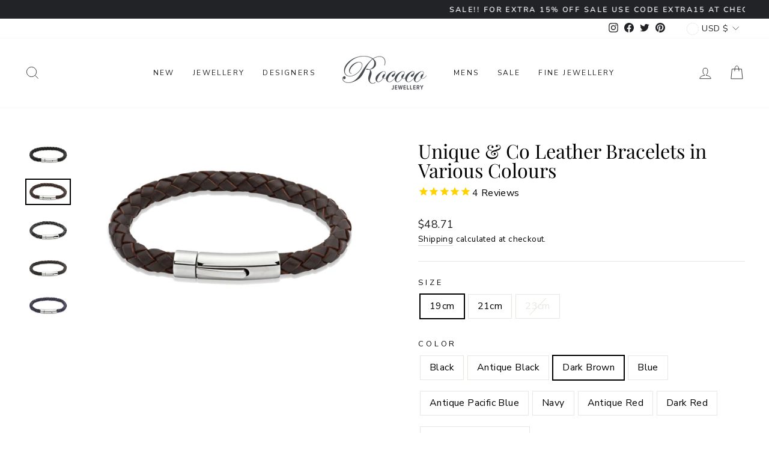

--- FILE ---
content_type: text/html; charset=utf-8
request_url: https://jewellerybyrococo.com/en-us/collections/main-navigation-m-s/products/unique-co-mens-leather-bracelet?variant=38042070581430
body_size: 48881
content:
<!doctype html>
<html class="no-js" lang="en" dir="ltr">
<head>
	<!-- Added by AVADA SEO Suite -->
	

	<!-- /Added by AVADA SEO Suite -->
<!-- Google tag (gtag.js) -->
<script async src="https://www.googletagmanager.com/gtag/js?id=G-GR913HSQ93"></script>
<script>
  window.dataLayer = window.dataLayer || [];
  function gtag(){dataLayer.push(arguments);}
  gtag('js', new Date());
  gtag('config', 'G-GR913HSQ93');
</script>
  <meta charset="utf-8">
  <meta http-equiv="X-UA-Compatible" content="IE=edge,chrome=1">
  <meta name="viewport" content="width=device-width,initial-scale=1">
  <meta name="theme-color" content="#111111">
  <link rel="canonical" href="https://jewellerybyrococo.com/en-us/products/unique-co-mens-leather-bracelet">
  <link rel="preconnect" href="https://cdn.shopify.com">
  <link rel="preconnect" href="https://fonts.shopifycdn.com">
  <link rel="dns-prefetch" href="https://productreviews.shopifycdn.com">
  <link rel="dns-prefetch" href="https://ajax.googleapis.com">
  <link rel="dns-prefetch" href="https://maps.googleapis.com">
  <link rel="dns-prefetch" href="https://maps.gstatic.com">
  <link rel="preload" href="//jewellerybyrococo.com/cdn/shop/t/19/assets/theme.css?v=76089123416509544581743580019" as="style" /><link rel="shortcut icon" href="//jewellerybyrococo.com/cdn/shop/files/Rococo_Favicon_256x256_fc111591-97cb-403d-ba7f-6378edddab37_32x32.png?v=1638879001" type="image/png" /><title>Unique &amp; Co Leather Bracelets in Various Colours
&ndash; Rococo Jewellery
</title>
<meta name="description" content="Cool orange, stylish red, tan or straightforward black/brown leather for the man who likes it colourful! Stainless Steel, in sizes 19cm, 21cm, 23cm. Award-Winning Unique &amp; Co."><meta property="og:site_name" content="Rococo Jewellery">
  <meta property="og:url" content="https://jewellerybyrococo.com/en-us/products/unique-co-mens-leather-bracelet">
  <meta property="og:title" content="Unique &amp; Co Leather Bracelets in Various Colours">
  <meta property="og:type" content="product">
  <meta property="og:description" content="Cool orange, stylish red, tan or straightforward black/brown leather for the man who likes it colourful! Stainless Steel, in sizes 19cm, 21cm, 23cm. Award-Winning Unique &amp; Co."><meta property="og:image" content="http://jewellerybyrococo.com/cdn/shop/files/unnamed_1_9543bcac-ba7e-4864-84f0-3723cbe2384e.jpg?v=1699895497">
    <meta property="og:image:secure_url" content="https://jewellerybyrococo.com/cdn/shop/files/unnamed_1_9543bcac-ba7e-4864-84f0-3723cbe2384e.jpg?v=1699895497">
    <meta property="og:image:width" content="2400">
    <meta property="og:image:height" content="1307"><meta name="twitter:site" content="@RococoJewellery">
  <meta name="twitter:card" content="summary_large_image">
  <meta name="twitter:title" content="Unique & Co Leather Bracelets in Various Colours">
  <meta name="twitter:description" content="Cool orange, stylish red, tan or straightforward black/brown leather for the man who likes it colourful! Stainless Steel, in sizes 19cm, 21cm, 23cm. Award-Winning Unique &amp; Co.">
<style data-shopify>@font-face {
  font-family: "Playfair Display";
  font-weight: 400;
  font-style: normal;
  font-display: swap;
  src: url("//jewellerybyrococo.com/cdn/fonts/playfair_display/playfairdisplay_n4.9980f3e16959dc89137cc1369bfc3ae98af1deb9.woff2") format("woff2"),
       url("//jewellerybyrococo.com/cdn/fonts/playfair_display/playfairdisplay_n4.c562b7c8e5637886a811d2a017f9e023166064ee.woff") format("woff");
}

  @font-face {
  font-family: "Nunito Sans";
  font-weight: 400;
  font-style: normal;
  font-display: swap;
  src: url("//jewellerybyrococo.com/cdn/fonts/nunito_sans/nunitosans_n4.0276fe080df0ca4e6a22d9cb55aed3ed5ba6b1da.woff2") format("woff2"),
       url("//jewellerybyrococo.com/cdn/fonts/nunito_sans/nunitosans_n4.b4964bee2f5e7fd9c3826447e73afe2baad607b7.woff") format("woff");
}


  @font-face {
  font-family: "Nunito Sans";
  font-weight: 600;
  font-style: normal;
  font-display: swap;
  src: url("//jewellerybyrococo.com/cdn/fonts/nunito_sans/nunitosans_n6.6e9464eba570101a53130c8130a9e17a8eb55c21.woff2") format("woff2"),
       url("//jewellerybyrococo.com/cdn/fonts/nunito_sans/nunitosans_n6.25a0ac0c0a8a26038c7787054dd6058dfbc20fa8.woff") format("woff");
}

  @font-face {
  font-family: "Nunito Sans";
  font-weight: 400;
  font-style: italic;
  font-display: swap;
  src: url("//jewellerybyrococo.com/cdn/fonts/nunito_sans/nunitosans_i4.6e408730afac1484cf297c30b0e67c86d17fc586.woff2") format("woff2"),
       url("//jewellerybyrococo.com/cdn/fonts/nunito_sans/nunitosans_i4.c9b6dcbfa43622b39a5990002775a8381942ae38.woff") format("woff");
}

  @font-face {
  font-family: "Nunito Sans";
  font-weight: 600;
  font-style: italic;
  font-display: swap;
  src: url("//jewellerybyrococo.com/cdn/fonts/nunito_sans/nunitosans_i6.e62a4aa1de9af615155fca680231620b75369d24.woff2") format("woff2"),
       url("//jewellerybyrococo.com/cdn/fonts/nunito_sans/nunitosans_i6.84ec3dfef4c401afbcd538286a9d65b772072e4b.woff") format("woff");
}

</style><link href="//jewellerybyrococo.com/cdn/shop/t/19/assets/theme.css?v=76089123416509544581743580019" rel="stylesheet" type="text/css" media="all" />
<style data-shopify>:root {
    --typeHeaderPrimary: "Playfair Display";
    --typeHeaderFallback: serif;
    --typeHeaderSize: 38px;
    --typeHeaderWeight: 400;
    --typeHeaderLineHeight: 1;
    --typeHeaderSpacing: 0.0em;

    --typeBasePrimary:"Nunito Sans";
    --typeBaseFallback:sans-serif;
    --typeBaseSize: 16px;
    --typeBaseWeight: 400;
    --typeBaseSpacing: 0.025em;
    --typeBaseLineHeight: 1.6;

    --typeCollectionTitle: 20px;

    --iconWeight: 2px;
    --iconLinecaps: miter;

    
      --buttonRadius: 0px;
    

    --colorGridOverlayOpacity: 0.1;
  }

  .placeholder-content {
    background-image: linear-gradient(100deg, #ffffff 40%, #f7f7f7 63%, #ffffff 79%);
  }</style><!-- Google Tag Manager -->
<script>(function(w,d,s,l,i){w[l]=w[l]||[];w[l].push({'gtm.start':
new Date().getTime(),event:'gtm.js'});var f=d.getElementsByTagName(s)[0],
j=d.createElement(s),dl=l!='dataLayer'?'&l='+l:'';j.async=true;j.src=
'https://www.googletagmanager.com/gtm.js?id='+i+dl;f.parentNode.insertBefore(j,f);
})(window,document,'script','dataLayer','GTM-PQMDD23');</script>
<!-- End Google Tag Manager -->
  <script>
    document.documentElement.className = document.documentElement.className.replace('no-js', 'js');
    window.theme = window.theme || {};
    theme.routes = {
      home: "/en-us",
      cart: "/en-us/cart.js",
      cartPage: "/en-us/cart",
      cartAdd: "/en-us/cart/add.js",
      cartChange: "/en-us/cart/change.js"
    };
    theme.strings = {
      soldOut: "Sold Out",
      unavailable: "Unavailable",
      inStockLabel: "In stock, ready to ship",
      stockLabel: "Only [count] items in stock!",
      willNotShipUntil: "Ready to ship [date]",
      willBeInStockAfter: "Back in stock [date]",
      waitingForStock: "Inventory on the way",
      savePrice: "Save [saved_amount]",
      cartEmpty: "Your cart is currently empty.",
      cartTermsConfirmation: "You must agree with the terms and conditions of sales to check out",
      searchCollections: "Collections:",
      searchPages: "Pages:",
      searchArticles: "Articles:"
    };
    theme.settings = {
      dynamicVariantsEnable: true,
      cartType: "drawer",
      isCustomerTemplate: false,
      moneyFormat: "${{amount}}",
      saveType: "dollar",
      productImageSize: "square",
      productImageCover: false,
      predictiveSearch: true,
      predictiveSearchType: "product",
      quickView: false,
      themeName: 'Impulse',
      themeVersion: "5.2.1"
    };
  </script>
  
  
 









 
<script>window.performance && window.performance.mark && window.performance.mark('shopify.content_for_header.start');</script><meta name="google-site-verification" content="YEjdZZmMdJuj4_RUCU2VWgLdAyxRI5xBr-5Q8iWEDho">
<meta id="shopify-digital-wallet" name="shopify-digital-wallet" content="/50326601910/digital_wallets/dialog">
<meta name="shopify-checkout-api-token" content="e1910b7c8b442d4ad1a51f20b49f2ea1">
<meta id="in-context-paypal-metadata" data-shop-id="50326601910" data-venmo-supported="false" data-environment="production" data-locale="en_US" data-paypal-v4="true" data-currency="USD">
<link rel="alternate" hreflang="x-default" href="https://jewellerybyrococo.com/products/unique-co-mens-leather-bracelet">
<link rel="alternate" hreflang="en" href="https://jewellerybyrococo.com/products/unique-co-mens-leather-bracelet">
<link rel="alternate" hreflang="en-AU" href="https://jewellerybyrococo.com/en-au/products/unique-co-mens-leather-bracelet">
<link rel="alternate" hreflang="en-AT" href="https://jewellerybyrococo.com/en-at/products/unique-co-mens-leather-bracelet">
<link rel="alternate" hreflang="en-BE" href="https://jewellerybyrococo.com/en-be/products/unique-co-mens-leather-bracelet">
<link rel="alternate" hreflang="en-CA" href="https://jewellerybyrococo.com/en-ca/products/unique-co-mens-leather-bracelet">
<link rel="alternate" hreflang="en-CN" href="https://jewellerybyrococo.com/en-cn/products/unique-co-mens-leather-bracelet">
<link rel="alternate" hreflang="en-DK" href="https://jewellerybyrococo.com/en-dk/products/unique-co-mens-leather-bracelet">
<link rel="alternate" hreflang="en-FI" href="https://jewellerybyrococo.com/en-fi/products/unique-co-mens-leather-bracelet">
<link rel="alternate" hreflang="en-FR" href="https://jewellerybyrococo.com/en-fr/products/unique-co-mens-leather-bracelet">
<link rel="alternate" hreflang="en-DE" href="https://jewellerybyrococo.com/en-de/products/unique-co-mens-leather-bracelet">
<link rel="alternate" hreflang="en-GR" href="https://jewellerybyrococo.com/en-gr/products/unique-co-mens-leather-bracelet">
<link rel="alternate" hreflang="en-GG" href="https://jewellerybyrococo.com/en-gg/products/unique-co-mens-leather-bracelet">
<link rel="alternate" hreflang="en-HK" href="https://jewellerybyrococo.com/en-hk/products/unique-co-mens-leather-bracelet">
<link rel="alternate" hreflang="en-IE" href="https://jewellerybyrococo.com/en-ie/products/unique-co-mens-leather-bracelet">
<link rel="alternate" hreflang="en-IM" href="https://jewellerybyrococo.com/en-im/products/unique-co-mens-leather-bracelet">
<link rel="alternate" hreflang="en-IL" href="https://jewellerybyrococo.com/en-il/products/unique-co-mens-leather-bracelet">
<link rel="alternate" hreflang="en-IT" href="https://jewellerybyrococo.com/en-it/products/unique-co-mens-leather-bracelet">
<link rel="alternate" hreflang="en-JP" href="https://jewellerybyrococo.com/en-jp/products/unique-co-mens-leather-bracelet">
<link rel="alternate" hreflang="en-JE" href="https://jewellerybyrococo.com/en-je/products/unique-co-mens-leather-bracelet">
<link rel="alternate" hreflang="en-MX" href="https://jewellerybyrococo.com/en-mx/products/unique-co-mens-leather-bracelet">
<link rel="alternate" hreflang="en-NL" href="https://jewellerybyrococo.com/en-nl/products/unique-co-mens-leather-bracelet">
<link rel="alternate" hreflang="en-NZ" href="https://jewellerybyrococo.com/en-nz/products/unique-co-mens-leather-bracelet">
<link rel="alternate" hreflang="en-NO" href="https://jewellerybyrococo.com/en-no/products/unique-co-mens-leather-bracelet">
<link rel="alternate" hreflang="en-PL" href="https://jewellerybyrococo.com/en-pl/products/unique-co-mens-leather-bracelet">
<link rel="alternate" hreflang="en-SA" href="https://jewellerybyrococo.com/en-sa/products/unique-co-mens-leather-bracelet">
<link rel="alternate" hreflang="en-SG" href="https://jewellerybyrococo.com/en-sg/products/unique-co-mens-leather-bracelet">
<link rel="alternate" hreflang="en-ZA" href="https://jewellerybyrococo.com/en-za/products/unique-co-mens-leather-bracelet">
<link rel="alternate" hreflang="en-KR" href="https://jewellerybyrococo.com/en-kr/products/unique-co-mens-leather-bracelet">
<link rel="alternate" hreflang="en-ES" href="https://jewellerybyrococo.com/en-es/products/unique-co-mens-leather-bracelet">
<link rel="alternate" hreflang="en-SE" href="https://jewellerybyrococo.com/en-se/products/unique-co-mens-leather-bracelet">
<link rel="alternate" hreflang="en-CH" href="https://jewellerybyrococo.com/en-ch/products/unique-co-mens-leather-bracelet">
<link rel="alternate" hreflang="en-AE" href="https://jewellerybyrococo.com/en-ae/products/unique-co-mens-leather-bracelet">
<link rel="alternate" hreflang="en-US" href="https://jewellerybyrococo.com/en-us/products/unique-co-mens-leather-bracelet">
<link rel="alternate" type="application/json+oembed" href="https://jewellerybyrococo.com/en-us/products/unique-co-mens-leather-bracelet.oembed">
<script async="async" data-src="/checkouts/internal/preloads.js?locale=en-US"></script>
<link rel="preconnect" href="https://shop.app" crossorigin="anonymous">
<script async="async" data-src="https://shop.app/checkouts/internal/preloads.js?locale=en-US&shop_id=50326601910" crossorigin="anonymous"></script>
<script id="apple-pay-shop-capabilities" type="application/json">{"shopId":50326601910,"countryCode":"GB","currencyCode":"USD","merchantCapabilities":["supports3DS"],"merchantId":"gid:\/\/shopify\/Shop\/50326601910","merchantName":"Rococo Jewellery","requiredBillingContactFields":["postalAddress","email","phone"],"requiredShippingContactFields":["postalAddress","email","phone"],"shippingType":"shipping","supportedNetworks":["visa","maestro","masterCard","amex","discover","elo"],"total":{"type":"pending","label":"Rococo Jewellery","amount":"1.00"},"shopifyPaymentsEnabled":true,"supportsSubscriptions":true}</script>
<script id="shopify-features" type="application/json">{"accessToken":"e1910b7c8b442d4ad1a51f20b49f2ea1","betas":["rich-media-storefront-analytics"],"domain":"jewellerybyrococo.com","predictiveSearch":true,"shopId":50326601910,"locale":"en"}</script>
<script>var Shopify = Shopify || {};
Shopify.shop = "rococo-jewellery.myshopify.com";
Shopify.locale = "en";
Shopify.currency = {"active":"USD","rate":"1.391688"};
Shopify.country = "US";
Shopify.theme = {"name":"Tech OPT 2 apr Rococo | New Mobile Homepage","id":180181598592,"schema_name":"Impulse","schema_version":"5.2.1","theme_store_id":null,"role":"main"};
Shopify.theme.handle = "null";
Shopify.theme.style = {"id":null,"handle":null};
Shopify.cdnHost = "jewellerybyrococo.com/cdn";
Shopify.routes = Shopify.routes || {};
Shopify.routes.root = "/en-us/";</script>
<script type="module">!function(o){(o.Shopify=o.Shopify||{}).modules=!0}(window);</script>
<script>!function(o){function n(){var o=[];function n(){o.push(Array.prototype.slice.apply(arguments))}return n.q=o,n}var t=o.Shopify=o.Shopify||{};t.loadFeatures=n(),t.autoloadFeatures=n()}(window);</script>
<script>
  window.ShopifyPay = window.ShopifyPay || {};
  window.ShopifyPay.apiHost = "shop.app\/pay";
  window.ShopifyPay.redirectState = null;
</script>
<script id="shop-js-analytics" type="application/json">{"pageType":"product"}</script>
<script defer="defer" async type="module" data-src="//jewellerybyrococo.com/cdn/shopifycloud/shop-js/modules/v2/client.init-shop-cart-sync_BT-GjEfc.en.esm.js"></script>
<script defer="defer" async type="module" data-src="//jewellerybyrococo.com/cdn/shopifycloud/shop-js/modules/v2/chunk.common_D58fp_Oc.esm.js"></script>
<script defer="defer" async type="module" data-src="//jewellerybyrococo.com/cdn/shopifycloud/shop-js/modules/v2/chunk.modal_xMitdFEc.esm.js"></script>
<script type="module">
  await import("//jewellerybyrococo.com/cdn/shopifycloud/shop-js/modules/v2/client.init-shop-cart-sync_BT-GjEfc.en.esm.js");
await import("//jewellerybyrococo.com/cdn/shopifycloud/shop-js/modules/v2/chunk.common_D58fp_Oc.esm.js");
await import("//jewellerybyrococo.com/cdn/shopifycloud/shop-js/modules/v2/chunk.modal_xMitdFEc.esm.js");

  window.Shopify.SignInWithShop?.initShopCartSync?.({"fedCMEnabled":true,"windoidEnabled":true});

</script>
<script>
  window.Shopify = window.Shopify || {};
  if (!window.Shopify.featureAssets) window.Shopify.featureAssets = {};
  window.Shopify.featureAssets['shop-js'] = {"shop-cart-sync":["modules/v2/client.shop-cart-sync_DZOKe7Ll.en.esm.js","modules/v2/chunk.common_D58fp_Oc.esm.js","modules/v2/chunk.modal_xMitdFEc.esm.js"],"init-fed-cm":["modules/v2/client.init-fed-cm_B6oLuCjv.en.esm.js","modules/v2/chunk.common_D58fp_Oc.esm.js","modules/v2/chunk.modal_xMitdFEc.esm.js"],"shop-cash-offers":["modules/v2/client.shop-cash-offers_D2sdYoxE.en.esm.js","modules/v2/chunk.common_D58fp_Oc.esm.js","modules/v2/chunk.modal_xMitdFEc.esm.js"],"shop-login-button":["modules/v2/client.shop-login-button_QeVjl5Y3.en.esm.js","modules/v2/chunk.common_D58fp_Oc.esm.js","modules/v2/chunk.modal_xMitdFEc.esm.js"],"pay-button":["modules/v2/client.pay-button_DXTOsIq6.en.esm.js","modules/v2/chunk.common_D58fp_Oc.esm.js","modules/v2/chunk.modal_xMitdFEc.esm.js"],"shop-button":["modules/v2/client.shop-button_DQZHx9pm.en.esm.js","modules/v2/chunk.common_D58fp_Oc.esm.js","modules/v2/chunk.modal_xMitdFEc.esm.js"],"avatar":["modules/v2/client.avatar_BTnouDA3.en.esm.js"],"init-windoid":["modules/v2/client.init-windoid_CR1B-cfM.en.esm.js","modules/v2/chunk.common_D58fp_Oc.esm.js","modules/v2/chunk.modal_xMitdFEc.esm.js"],"init-shop-for-new-customer-accounts":["modules/v2/client.init-shop-for-new-customer-accounts_C_vY_xzh.en.esm.js","modules/v2/client.shop-login-button_QeVjl5Y3.en.esm.js","modules/v2/chunk.common_D58fp_Oc.esm.js","modules/v2/chunk.modal_xMitdFEc.esm.js"],"init-shop-email-lookup-coordinator":["modules/v2/client.init-shop-email-lookup-coordinator_BI7n9ZSv.en.esm.js","modules/v2/chunk.common_D58fp_Oc.esm.js","modules/v2/chunk.modal_xMitdFEc.esm.js"],"init-shop-cart-sync":["modules/v2/client.init-shop-cart-sync_BT-GjEfc.en.esm.js","modules/v2/chunk.common_D58fp_Oc.esm.js","modules/v2/chunk.modal_xMitdFEc.esm.js"],"shop-toast-manager":["modules/v2/client.shop-toast-manager_DiYdP3xc.en.esm.js","modules/v2/chunk.common_D58fp_Oc.esm.js","modules/v2/chunk.modal_xMitdFEc.esm.js"],"init-customer-accounts":["modules/v2/client.init-customer-accounts_D9ZNqS-Q.en.esm.js","modules/v2/client.shop-login-button_QeVjl5Y3.en.esm.js","modules/v2/chunk.common_D58fp_Oc.esm.js","modules/v2/chunk.modal_xMitdFEc.esm.js"],"init-customer-accounts-sign-up":["modules/v2/client.init-customer-accounts-sign-up_iGw4briv.en.esm.js","modules/v2/client.shop-login-button_QeVjl5Y3.en.esm.js","modules/v2/chunk.common_D58fp_Oc.esm.js","modules/v2/chunk.modal_xMitdFEc.esm.js"],"shop-follow-button":["modules/v2/client.shop-follow-button_CqMgW2wH.en.esm.js","modules/v2/chunk.common_D58fp_Oc.esm.js","modules/v2/chunk.modal_xMitdFEc.esm.js"],"checkout-modal":["modules/v2/client.checkout-modal_xHeaAweL.en.esm.js","modules/v2/chunk.common_D58fp_Oc.esm.js","modules/v2/chunk.modal_xMitdFEc.esm.js"],"shop-login":["modules/v2/client.shop-login_D91U-Q7h.en.esm.js","modules/v2/chunk.common_D58fp_Oc.esm.js","modules/v2/chunk.modal_xMitdFEc.esm.js"],"lead-capture":["modules/v2/client.lead-capture_BJmE1dJe.en.esm.js","modules/v2/chunk.common_D58fp_Oc.esm.js","modules/v2/chunk.modal_xMitdFEc.esm.js"],"payment-terms":["modules/v2/client.payment-terms_Ci9AEqFq.en.esm.js","modules/v2/chunk.common_D58fp_Oc.esm.js","modules/v2/chunk.modal_xMitdFEc.esm.js"]};
</script>
<script>(function() {
  var isLoaded = false;
  function asyncLoad() {
    if (isLoaded) return;
    isLoaded = true;
    var urls = ["https:\/\/cdn1.stamped.io\/files\/widget.min.js?shop=rococo-jewellery.myshopify.com","https:\/\/cdn1.avada.io\/flying-pages\/module.js?shop=rococo-jewellery.myshopify.com","https:\/\/seo.apps.avada.io\/avada-seo-installed.js?shop=rococo-jewellery.myshopify.com","https:\/\/wrapin.prezenapps.com\/public\/js\/load-wrapin-app.js?shop=rococo-jewellery.myshopify.com","https:\/\/easygdpr.b-cdn.net\/v\/1553540745\/gdpr.min.js?shop=rococo-jewellery.myshopify.com","https:\/\/cdn.nfcube.com\/98161b67d109d87ae1889899b7e0d3cd.js?shop=rococo-jewellery.myshopify.com","https:\/\/s3.eu-west-1.amazonaws.com\/production-klarna-il-shopify-osm\/259276dac6e66e514c30afed620b50614997523d\/rococo-jewellery.myshopify.com-1743580057882.js?shop=rococo-jewellery.myshopify.com"];
    for (var i = 0; i < urls.length; i++) {
      var s = document.createElement('script');
      s.type = 'text/javascript';
      s.async = true;
      s.src = urls[i];
      var x = document.getElementsByTagName('script')[0];
      x.parentNode.insertBefore(s, x);
    }
  };
  document.addEventListener('StartAsyncLoading',function(event){asyncLoad();});if(window.attachEvent) {
    window.attachEvent('onload', function(){});
  } else {
    window.addEventListener('load', function(){}, false);
  }
})();</script>
<script id="__st">var __st={"a":50326601910,"offset":0,"reqid":"45bf4426-2897-408e-b56d-c92d0d4b151b-1769320199","pageurl":"jewellerybyrococo.com\/en-us\/collections\/main-navigation-m-s\/products\/unique-co-mens-leather-bracelet?variant=38042070581430","u":"ee9edc590e27","p":"product","rtyp":"product","rid":6266055196854};</script>
<script>window.ShopifyPaypalV4VisibilityTracking = true;</script>
<script id="captcha-bootstrap">!function(){'use strict';const t='contact',e='account',n='new_comment',o=[[t,t],['blogs',n],['comments',n],[t,'customer']],c=[[e,'customer_login'],[e,'guest_login'],[e,'recover_customer_password'],[e,'create_customer']],r=t=>t.map((([t,e])=>`form[action*='/${t}']:not([data-nocaptcha='true']) input[name='form_type'][value='${e}']`)).join(','),a=t=>()=>t?[...document.querySelectorAll(t)].map((t=>t.form)):[];function s(){const t=[...o],e=r(t);return a(e)}const i='password',u='form_key',d=['recaptcha-v3-token','g-recaptcha-response','h-captcha-response',i],f=()=>{try{return window.sessionStorage}catch{return}},m='__shopify_v',_=t=>t.elements[u];function p(t,e,n=!1){try{const o=window.sessionStorage,c=JSON.parse(o.getItem(e)),{data:r}=function(t){const{data:e,action:n}=t;return t[m]||n?{data:e,action:n}:{data:t,action:n}}(c);for(const[e,n]of Object.entries(r))t.elements[e]&&(t.elements[e].value=n);n&&o.removeItem(e)}catch(o){console.error('form repopulation failed',{error:o})}}const l='form_type',E='cptcha';function T(t){t.dataset[E]=!0}const w=window,h=w.document,L='Shopify',v='ce_forms',y='captcha';let A=!1;((t,e)=>{const n=(g='f06e6c50-85a8-45c8-87d0-21a2b65856fe',I='https://cdn.shopify.com/shopifycloud/storefront-forms-hcaptcha/ce_storefront_forms_captcha_hcaptcha.v1.5.2.iife.js',D={infoText:'Protected by hCaptcha',privacyText:'Privacy',termsText:'Terms'},(t,e,n)=>{const o=w[L][v],c=o.bindForm;if(c)return c(t,g,e,D).then(n);var r;o.q.push([[t,g,e,D],n]),r=I,A||(h.body.append(Object.assign(h.createElement('script'),{id:'captcha-provider',async:!0,src:r})),A=!0)});var g,I,D;w[L]=w[L]||{},w[L][v]=w[L][v]||{},w[L][v].q=[],w[L][y]=w[L][y]||{},w[L][y].protect=function(t,e){n(t,void 0,e),T(t)},Object.freeze(w[L][y]),function(t,e,n,w,h,L){const[v,y,A,g]=function(t,e,n){const i=e?o:[],u=t?c:[],d=[...i,...u],f=r(d),m=r(i),_=r(d.filter((([t,e])=>n.includes(e))));return[a(f),a(m),a(_),s()]}(w,h,L),I=t=>{const e=t.target;return e instanceof HTMLFormElement?e:e&&e.form},D=t=>v().includes(t);t.addEventListener('submit',(t=>{const e=I(t);if(!e)return;const n=D(e)&&!e.dataset.hcaptchaBound&&!e.dataset.recaptchaBound,o=_(e),c=g().includes(e)&&(!o||!o.value);(n||c)&&t.preventDefault(),c&&!n&&(function(t){try{if(!f())return;!function(t){const e=f();if(!e)return;const n=_(t);if(!n)return;const o=n.value;o&&e.removeItem(o)}(t);const e=Array.from(Array(32),(()=>Math.random().toString(36)[2])).join('');!function(t,e){_(t)||t.append(Object.assign(document.createElement('input'),{type:'hidden',name:u})),t.elements[u].value=e}(t,e),function(t,e){const n=f();if(!n)return;const o=[...t.querySelectorAll(`input[type='${i}']`)].map((({name:t})=>t)),c=[...d,...o],r={};for(const[a,s]of new FormData(t).entries())c.includes(a)||(r[a]=s);n.setItem(e,JSON.stringify({[m]:1,action:t.action,data:r}))}(t,e)}catch(e){console.error('failed to persist form',e)}}(e),e.submit())}));const S=(t,e)=>{t&&!t.dataset[E]&&(n(t,e.some((e=>e===t))),T(t))};for(const o of['focusin','change'])t.addEventListener(o,(t=>{const e=I(t);D(e)&&S(e,y())}));const B=e.get('form_key'),M=e.get(l),P=B&&M;t.addEventListener('DOMContentLoaded',(()=>{const t=y();if(P)for(const e of t)e.elements[l].value===M&&p(e,B);[...new Set([...A(),...v().filter((t=>'true'===t.dataset.shopifyCaptcha))])].forEach((e=>S(e,t)))}))}(h,new URLSearchParams(w.location.search),n,t,e,['guest_login'])})(!0,!0)}();</script>
<script integrity="sha256-4kQ18oKyAcykRKYeNunJcIwy7WH5gtpwJnB7kiuLZ1E=" data-source-attribution="shopify.loadfeatures" defer="defer" data-src="//jewellerybyrococo.com/cdn/shopifycloud/storefront/assets/storefront/load_feature-a0a9edcb.js" crossorigin="anonymous"></script>
<script crossorigin="anonymous" defer="defer" data-src="//jewellerybyrococo.com/cdn/shopifycloud/storefront/assets/shopify_pay/storefront-65b4c6d7.js?v=20250812"></script>
<script data-source-attribution="shopify.dynamic_checkout.dynamic.init">var Shopify=Shopify||{};Shopify.PaymentButton=Shopify.PaymentButton||{isStorefrontPortableWallets:!0,init:function(){window.Shopify.PaymentButton.init=function(){};var t=document.createElement("script");t.data-src="https://jewellerybyrococo.com/cdn/shopifycloud/portable-wallets/latest/portable-wallets.en.js",t.type="module",document.head.appendChild(t)}};
</script>
<script data-source-attribution="shopify.dynamic_checkout.buyer_consent">
  function portableWalletsHideBuyerConsent(e){var t=document.getElementById("shopify-buyer-consent"),n=document.getElementById("shopify-subscription-policy-button");t&&n&&(t.classList.add("hidden"),t.setAttribute("aria-hidden","true"),n.removeEventListener("click",e))}function portableWalletsShowBuyerConsent(e){var t=document.getElementById("shopify-buyer-consent"),n=document.getElementById("shopify-subscription-policy-button");t&&n&&(t.classList.remove("hidden"),t.removeAttribute("aria-hidden"),n.addEventListener("click",e))}window.Shopify?.PaymentButton&&(window.Shopify.PaymentButton.hideBuyerConsent=portableWalletsHideBuyerConsent,window.Shopify.PaymentButton.showBuyerConsent=portableWalletsShowBuyerConsent);
</script>
<script>
  function portableWalletsCleanup(e){e&&e.src&&console.error("Failed to load portable wallets script "+e.src);var t=document.querySelectorAll("shopify-accelerated-checkout .shopify-payment-button__skeleton, shopify-accelerated-checkout-cart .wallet-cart-button__skeleton"),e=document.getElementById("shopify-buyer-consent");for(let e=0;e<t.length;e++)t[e].remove();e&&e.remove()}function portableWalletsNotLoadedAsModule(e){e instanceof ErrorEvent&&"string"==typeof e.message&&e.message.includes("import.meta")&&"string"==typeof e.filename&&e.filename.includes("portable-wallets")&&(window.removeEventListener("error",portableWalletsNotLoadedAsModule),window.Shopify.PaymentButton.failedToLoad=e,"loading"===document.readyState?document.addEventListener("DOMContentLoaded",window.Shopify.PaymentButton.init):window.Shopify.PaymentButton.init())}window.addEventListener("error",portableWalletsNotLoadedAsModule);
</script>

<script type="module" data-src="https://jewellerybyrococo.com/cdn/shopifycloud/portable-wallets/latest/portable-wallets.en.js" onError="portableWalletsCleanup(this)" crossorigin="anonymous"></script>
<script nomodule>
  document.addEventListener("DOMContentLoaded", portableWalletsCleanup);
</script>

<script id='scb4127' type='text/javascript' async='' data-src='https://jewellerybyrococo.com/cdn/shopifycloud/privacy-banner/storefront-banner.js'></script><link id="shopify-accelerated-checkout-styles" rel="stylesheet" media="screen" href="https://jewellerybyrococo.com/cdn/shopifycloud/portable-wallets/latest/accelerated-checkout-backwards-compat.css" crossorigin="anonymous">
<style id="shopify-accelerated-checkout-cart">
        #shopify-buyer-consent {
  margin-top: 1em;
  display: inline-block;
  width: 100%;
}

#shopify-buyer-consent.hidden {
  display: none;
}

#shopify-subscription-policy-button {
  background: none;
  border: none;
  padding: 0;
  text-decoration: underline;
  font-size: inherit;
  cursor: pointer;
}

#shopify-subscription-policy-button::before {
  box-shadow: none;
}

      </style>

<script>window.performance && window.performance.mark && window.performance.mark('shopify.content_for_header.end');</script>

  <script src="//jewellerybyrococo.com/cdn/shop/t/19/assets/vendor-scripts-v10.js?v=5890855912291366661743580019" defer="defer"></script><link rel="stylesheet" data-href="//jewellerybyrococo.com/cdn/shop/t/19/assets/currency-flags.css?v=75482696549506390791743580019"><script src="//jewellerybyrococo.com/cdn/shop/t/19/assets/theme.js?v=123375812457354132061743580019" defer="defer"></script><!-- "snippets/shogun-head.liquid" was not rendered, the associated app was uninstalled -->
  

  

  

  
    <script type="text/javascript">
      try {
        window.EasyGdprSettings = "{\"cookie_banner\":true,\"cookie_banner_cookiename\":\"\",\"cookie_banner_settings\":{\"banner_color\":{\"hexcode\":\"#212326\",\"opacity\":1},\"banner_text_color\":{\"hexcode\":\"#d6d6d6\",\"opacity\":1},\"button_color\":{\"opacity\":1,\"hexcode\":\"#fed6d6\"},\"button_text_color\":{},\"font_family\":\"#auto\",\"restrict_eu\":true,\"show_cookie_icon\":false},\"current_theme\":\"impulse\",\"custom_button_position\":\"\",\"eg_display\":[\"login\",\"account\"],\"enabled\":true,\"restrict_eu\":true,\"texts\":{}}";
      } catch (error) {}
    </script>
  



 
 <meta name="google-site-verification" content="zh7kJcCBe1Zx5W8t64ChmNtd2z_dJ4578OB8IZMdu9Q" />
  <script src="//jewellerybyrococo.com/cdn/shop/t/19/assets/timesact.js?v=80243629149356106611743580019" defer="defer"></script>

<!-- BEGIN app block: shopify://apps/klaviyo-email-marketing-sms/blocks/klaviyo-onsite-embed/2632fe16-c075-4321-a88b-50b567f42507 -->












  <script async src="https://static.klaviyo.com/onsite/js/RuJ8f9/klaviyo.js?company_id=RuJ8f9"></script>
  <script>!function(){if(!window.klaviyo){window._klOnsite=window._klOnsite||[];try{window.klaviyo=new Proxy({},{get:function(n,i){return"push"===i?function(){var n;(n=window._klOnsite).push.apply(n,arguments)}:function(){for(var n=arguments.length,o=new Array(n),w=0;w<n;w++)o[w]=arguments[w];var t="function"==typeof o[o.length-1]?o.pop():void 0,e=new Promise((function(n){window._klOnsite.push([i].concat(o,[function(i){t&&t(i),n(i)}]))}));return e}}})}catch(n){window.klaviyo=window.klaviyo||[],window.klaviyo.push=function(){var n;(n=window._klOnsite).push.apply(n,arguments)}}}}();</script>

  
    <script id="viewed_product">
      if (item == null) {
        var _learnq = _learnq || [];

        var MetafieldReviews = null
        var MetafieldYotpoRating = null
        var MetafieldYotpoCount = null
        var MetafieldLooxRating = null
        var MetafieldLooxCount = null
        var okendoProduct = null
        var okendoProductReviewCount = null
        var okendoProductReviewAverageValue = null
        try {
          // The following fields are used for Customer Hub recently viewed in order to add reviews.
          // This information is not part of __kla_viewed. Instead, it is part of __kla_viewed_reviewed_items
          MetafieldReviews = {"rating":{"scale_min":"1.0","scale_max":"5.0","value":"5.0"},"rating_count":4};
          MetafieldYotpoRating = null
          MetafieldYotpoCount = null
          MetafieldLooxRating = null
          MetafieldLooxCount = null

          okendoProduct = null
          // If the okendo metafield is not legacy, it will error, which then requires the new json formatted data
          if (okendoProduct && 'error' in okendoProduct) {
            okendoProduct = null
          }
          okendoProductReviewCount = okendoProduct ? okendoProduct.reviewCount : null
          okendoProductReviewAverageValue = okendoProduct ? okendoProduct.reviewAverageValue : null
        } catch (error) {
          console.error('Error in Klaviyo onsite reviews tracking:', error);
        }

        var item = {
          Name: "Unique \u0026 Co Leather Bracelets in Various Colours",
          ProductID: 6266055196854,
          Categories: ["Bracelets","compare at empty","Jewellery","Luxury for less","Main Navigation | M-S","Main Navigation | T-Z","Men","Men's Bracelets","SALE bfcm","Under 100 Pounds","Under 150 Pounds","Under 60 Pounds","Unique \u0026 Co"],
          ImageURL: "https://jewellerybyrococo.com/cdn/shop/files/unnamed_1_9543bcac-ba7e-4864-84f0-3723cbe2384e_grande.jpg?v=1699895497",
          URL: "https://jewellerybyrococo.com/en-us/products/unique-co-mens-leather-bracelet",
          Brand: "Unique and Co",
          Price: "$48.71",
          Value: "48.71",
          CompareAtPrice: "$0.00"
        };
        _learnq.push(['track', 'Viewed Product', item]);
        _learnq.push(['trackViewedItem', {
          Title: item.Name,
          ItemId: item.ProductID,
          Categories: item.Categories,
          ImageUrl: item.ImageURL,
          Url: item.URL,
          Metadata: {
            Brand: item.Brand,
            Price: item.Price,
            Value: item.Value,
            CompareAtPrice: item.CompareAtPrice
          },
          metafields:{
            reviews: MetafieldReviews,
            yotpo:{
              rating: MetafieldYotpoRating,
              count: MetafieldYotpoCount,
            },
            loox:{
              rating: MetafieldLooxRating,
              count: MetafieldLooxCount,
            },
            okendo: {
              rating: okendoProductReviewAverageValue,
              count: okendoProductReviewCount,
            }
          }
        }]);
      }
    </script>
  




  <script>
    window.klaviyoReviewsProductDesignMode = false
  </script>







<!-- END app block --><!-- BEGIN app block: shopify://apps/also-bought/blocks/app-embed-block/b94b27b4-738d-4d92-9e60-43c22d1da3f2 --><script>
    window.codeblackbelt = window.codeblackbelt || {};
    window.codeblackbelt.shop = window.codeblackbelt.shop || 'rococo-jewellery.myshopify.com';
    
        window.codeblackbelt.productId = 6266055196854;</script><script src="//cdn.codeblackbelt.com/widgets/also-bought/main.min.js?version=2026012505+0000" async></script>
<!-- END app block --><link href="https://monorail-edge.shopifysvc.com" rel="dns-prefetch">
<script>(function(){if ("sendBeacon" in navigator && "performance" in window) {try {var session_token_from_headers = performance.getEntriesByType('navigation')[0].serverTiming.find(x => x.name == '_s').description;} catch {var session_token_from_headers = undefined;}var session_cookie_matches = document.cookie.match(/_shopify_s=([^;]*)/);var session_token_from_cookie = session_cookie_matches && session_cookie_matches.length === 2 ? session_cookie_matches[1] : "";var session_token = session_token_from_headers || session_token_from_cookie || "";function handle_abandonment_event(e) {var entries = performance.getEntries().filter(function(entry) {return /monorail-edge.shopifysvc.com/.test(entry.name);});if (!window.abandonment_tracked && entries.length === 0) {window.abandonment_tracked = true;var currentMs = Date.now();var navigation_start = performance.timing.navigationStart;var payload = {shop_id: 50326601910,url: window.location.href,navigation_start,duration: currentMs - navigation_start,session_token,page_type: "product"};window.navigator.sendBeacon("https://monorail-edge.shopifysvc.com/v1/produce", JSON.stringify({schema_id: "online_store_buyer_site_abandonment/1.1",payload: payload,metadata: {event_created_at_ms: currentMs,event_sent_at_ms: currentMs}}));}}window.addEventListener('pagehide', handle_abandonment_event);}}());</script>
<script id="web-pixels-manager-setup">(function e(e,d,r,n,o){if(void 0===o&&(o={}),!Boolean(null===(a=null===(i=window.Shopify)||void 0===i?void 0:i.analytics)||void 0===a?void 0:a.replayQueue)){var i,a;window.Shopify=window.Shopify||{};var t=window.Shopify;t.analytics=t.analytics||{};var s=t.analytics;s.replayQueue=[],s.publish=function(e,d,r){return s.replayQueue.push([e,d,r]),!0};try{self.performance.mark("wpm:start")}catch(e){}var l=function(){var e={modern:/Edge?\/(1{2}[4-9]|1[2-9]\d|[2-9]\d{2}|\d{4,})\.\d+(\.\d+|)|Firefox\/(1{2}[4-9]|1[2-9]\d|[2-9]\d{2}|\d{4,})\.\d+(\.\d+|)|Chrom(ium|e)\/(9{2}|\d{3,})\.\d+(\.\d+|)|(Maci|X1{2}).+ Version\/(15\.\d+|(1[6-9]|[2-9]\d|\d{3,})\.\d+)([,.]\d+|)( \(\w+\)|)( Mobile\/\w+|) Safari\/|Chrome.+OPR\/(9{2}|\d{3,})\.\d+\.\d+|(CPU[ +]OS|iPhone[ +]OS|CPU[ +]iPhone|CPU IPhone OS|CPU iPad OS)[ +]+(15[._]\d+|(1[6-9]|[2-9]\d|\d{3,})[._]\d+)([._]\d+|)|Android:?[ /-](13[3-9]|1[4-9]\d|[2-9]\d{2}|\d{4,})(\.\d+|)(\.\d+|)|Android.+Firefox\/(13[5-9]|1[4-9]\d|[2-9]\d{2}|\d{4,})\.\d+(\.\d+|)|Android.+Chrom(ium|e)\/(13[3-9]|1[4-9]\d|[2-9]\d{2}|\d{4,})\.\d+(\.\d+|)|SamsungBrowser\/([2-9]\d|\d{3,})\.\d+/,legacy:/Edge?\/(1[6-9]|[2-9]\d|\d{3,})\.\d+(\.\d+|)|Firefox\/(5[4-9]|[6-9]\d|\d{3,})\.\d+(\.\d+|)|Chrom(ium|e)\/(5[1-9]|[6-9]\d|\d{3,})\.\d+(\.\d+|)([\d.]+$|.*Safari\/(?![\d.]+ Edge\/[\d.]+$))|(Maci|X1{2}).+ Version\/(10\.\d+|(1[1-9]|[2-9]\d|\d{3,})\.\d+)([,.]\d+|)( \(\w+\)|)( Mobile\/\w+|) Safari\/|Chrome.+OPR\/(3[89]|[4-9]\d|\d{3,})\.\d+\.\d+|(CPU[ +]OS|iPhone[ +]OS|CPU[ +]iPhone|CPU IPhone OS|CPU iPad OS)[ +]+(10[._]\d+|(1[1-9]|[2-9]\d|\d{3,})[._]\d+)([._]\d+|)|Android:?[ /-](13[3-9]|1[4-9]\d|[2-9]\d{2}|\d{4,})(\.\d+|)(\.\d+|)|Mobile Safari.+OPR\/([89]\d|\d{3,})\.\d+\.\d+|Android.+Firefox\/(13[5-9]|1[4-9]\d|[2-9]\d{2}|\d{4,})\.\d+(\.\d+|)|Android.+Chrom(ium|e)\/(13[3-9]|1[4-9]\d|[2-9]\d{2}|\d{4,})\.\d+(\.\d+|)|Android.+(UC? ?Browser|UCWEB|U3)[ /]?(15\.([5-9]|\d{2,})|(1[6-9]|[2-9]\d|\d{3,})\.\d+)\.\d+|SamsungBrowser\/(5\.\d+|([6-9]|\d{2,})\.\d+)|Android.+MQ{2}Browser\/(14(\.(9|\d{2,})|)|(1[5-9]|[2-9]\d|\d{3,})(\.\d+|))(\.\d+|)|K[Aa][Ii]OS\/(3\.\d+|([4-9]|\d{2,})\.\d+)(\.\d+|)/},d=e.modern,r=e.legacy,n=navigator.userAgent;return n.match(d)?"modern":n.match(r)?"legacy":"unknown"}(),u="modern"===l?"modern":"legacy",c=(null!=n?n:{modern:"",legacy:""})[u],f=function(e){return[e.baseUrl,"/wpm","/b",e.hashVersion,"modern"===e.buildTarget?"m":"l",".js"].join("")}({baseUrl:d,hashVersion:r,buildTarget:u}),m=function(e){var d=e.version,r=e.bundleTarget,n=e.surface,o=e.pageUrl,i=e.monorailEndpoint;return{emit:function(e){var a=e.status,t=e.errorMsg,s=(new Date).getTime(),l=JSON.stringify({metadata:{event_sent_at_ms:s},events:[{schema_id:"web_pixels_manager_load/3.1",payload:{version:d,bundle_target:r,page_url:o,status:a,surface:n,error_msg:t},metadata:{event_created_at_ms:s}}]});if(!i)return console&&console.warn&&console.warn("[Web Pixels Manager] No Monorail endpoint provided, skipping logging."),!1;try{return self.navigator.sendBeacon.bind(self.navigator)(i,l)}catch(e){}var u=new XMLHttpRequest;try{return u.open("POST",i,!0),u.setRequestHeader("Content-Type","text/plain"),u.send(l),!0}catch(e){return console&&console.warn&&console.warn("[Web Pixels Manager] Got an unhandled error while logging to Monorail."),!1}}}}({version:r,bundleTarget:l,surface:e.surface,pageUrl:self.location.href,monorailEndpoint:e.monorailEndpoint});try{o.browserTarget=l,function(e){var d=e.src,r=e.async,n=void 0===r||r,o=e.onload,i=e.onerror,a=e.sri,t=e.scriptDataAttributes,s=void 0===t?{}:t,l=document.createElement("script"),u=document.querySelector("head"),c=document.querySelector("body");if(l.async=n,l.src=d,a&&(l.integrity=a,l.crossOrigin="anonymous"),s)for(var f in s)if(Object.prototype.hasOwnProperty.call(s,f))try{l.dataset[f]=s[f]}catch(e){}if(o&&l.addEventListener("load",o),i&&l.addEventListener("error",i),u)u.appendChild(l);else{if(!c)throw new Error("Did not find a head or body element to append the script");c.appendChild(l)}}({src:f,async:!0,onload:function(){if(!function(){var e,d;return Boolean(null===(d=null===(e=window.Shopify)||void 0===e?void 0:e.analytics)||void 0===d?void 0:d.initialized)}()){var d=window.webPixelsManager.init(e)||void 0;if(d){var r=window.Shopify.analytics;r.replayQueue.forEach((function(e){var r=e[0],n=e[1],o=e[2];d.publishCustomEvent(r,n,o)})),r.replayQueue=[],r.publish=d.publishCustomEvent,r.visitor=d.visitor,r.initialized=!0}}},onerror:function(){return m.emit({status:"failed",errorMsg:"".concat(f," has failed to load")})},sri:function(e){var d=/^sha384-[A-Za-z0-9+/=]+$/;return"string"==typeof e&&d.test(e)}(c)?c:"",scriptDataAttributes:o}),m.emit({status:"loading"})}catch(e){m.emit({status:"failed",errorMsg:(null==e?void 0:e.message)||"Unknown error"})}}})({shopId: 50326601910,storefrontBaseUrl: "https://jewellerybyrococo.com",extensionsBaseUrl: "https://extensions.shopifycdn.com/cdn/shopifycloud/web-pixels-manager",monorailEndpoint: "https://monorail-edge.shopifysvc.com/unstable/produce_batch",surface: "storefront-renderer",enabledBetaFlags: ["2dca8a86"],webPixelsConfigList: [{"id":"2487091584","configuration":"{\"accountID\":\"RuJ8f9\",\"webPixelConfig\":\"eyJlbmFibGVBZGRlZFRvQ2FydEV2ZW50cyI6IHRydWV9\"}","eventPayloadVersion":"v1","runtimeContext":"STRICT","scriptVersion":"524f6c1ee37bacdca7657a665bdca589","type":"APP","apiClientId":123074,"privacyPurposes":["ANALYTICS","MARKETING"],"dataSharingAdjustments":{"protectedCustomerApprovalScopes":["read_customer_address","read_customer_email","read_customer_name","read_customer_personal_data","read_customer_phone"]}},{"id":"1670971776","configuration":"{\"config\":\"{\\\"google_tag_ids\\\":[\\\"G-GR913HSQ93\\\",\\\"AW-1027550260\\\",\\\"GT-K46PWBQT\\\"],\\\"target_country\\\":\\\"GB\\\",\\\"gtag_events\\\":[{\\\"type\\\":\\\"begin_checkout\\\",\\\"action_label\\\":[\\\"G-GR913HSQ93\\\",\\\"AW-1027550260\\\/hj-jCOWu3OMCELTY_OkD\\\"]},{\\\"type\\\":\\\"search\\\",\\\"action_label\\\":[\\\"G-GR913HSQ93\\\",\\\"AW-1027550260\\\/cgY3COiu3OMCELTY_OkD\\\"]},{\\\"type\\\":\\\"view_item\\\",\\\"action_label\\\":[\\\"G-GR913HSQ93\\\",\\\"AW-1027550260\\\/Z01kCI2t3OMCELTY_OkD\\\",\\\"MC-8K7WH4RC4T\\\"]},{\\\"type\\\":\\\"purchase\\\",\\\"action_label\\\":[\\\"G-GR913HSQ93\\\",\\\"AW-1027550260\\\/sr4-CIqt3OMCELTY_OkD\\\",\\\"MC-8K7WH4RC4T\\\",\\\"AW-1027550260\\\/jt2kCPOSlt4DELTY_OkD\\\",\\\"AW-1027550260\\\/wQQXCITfo94CELTY_OkD\\\"]},{\\\"type\\\":\\\"page_view\\\",\\\"action_label\\\":[\\\"G-GR913HSQ93\\\",\\\"AW-1027550260\\\/eu5NCIet3OMCELTY_OkD\\\",\\\"MC-8K7WH4RC4T\\\"]},{\\\"type\\\":\\\"add_payment_info\\\",\\\"action_label\\\":[\\\"G-GR913HSQ93\\\",\\\"AW-1027550260\\\/00OjCOuu3OMCELTY_OkD\\\"]},{\\\"type\\\":\\\"add_to_cart\\\",\\\"action_label\\\":[\\\"G-GR913HSQ93\\\",\\\"AW-1027550260\\\/rKLeCOKu3OMCELTY_OkD\\\"]}],\\\"enable_monitoring_mode\\\":false}\"}","eventPayloadVersion":"v1","runtimeContext":"OPEN","scriptVersion":"b2a88bafab3e21179ed38636efcd8a93","type":"APP","apiClientId":1780363,"privacyPurposes":[],"dataSharingAdjustments":{"protectedCustomerApprovalScopes":["read_customer_address","read_customer_email","read_customer_name","read_customer_personal_data","read_customer_phone"]}},{"id":"127271126","configuration":"{\"pixel_id\":\"1899960203477045\",\"pixel_type\":\"facebook_pixel\",\"metaapp_system_user_token\":\"-\"}","eventPayloadVersion":"v1","runtimeContext":"OPEN","scriptVersion":"ca16bc87fe92b6042fbaa3acc2fbdaa6","type":"APP","apiClientId":2329312,"privacyPurposes":["ANALYTICS","MARKETING","SALE_OF_DATA"],"dataSharingAdjustments":{"protectedCustomerApprovalScopes":["read_customer_address","read_customer_email","read_customer_name","read_customer_personal_data","read_customer_phone"]}},{"id":"86868182","configuration":"{\"tagID\":\"2613570628223\"}","eventPayloadVersion":"v1","runtimeContext":"STRICT","scriptVersion":"18031546ee651571ed29edbe71a3550b","type":"APP","apiClientId":3009811,"privacyPurposes":["ANALYTICS","MARKETING","SALE_OF_DATA"],"dataSharingAdjustments":{"protectedCustomerApprovalScopes":["read_customer_address","read_customer_email","read_customer_name","read_customer_personal_data","read_customer_phone"]}},{"id":"230916480","eventPayloadVersion":"1","runtimeContext":"LAX","scriptVersion":"1","type":"CUSTOM","privacyPurposes":[],"name":"Google Ads"},{"id":"230949248","eventPayloadVersion":"1","runtimeContext":"LAX","scriptVersion":"2","type":"CUSTOM","privacyPurposes":[],"name":"Google Analytics"},{"id":"shopify-app-pixel","configuration":"{}","eventPayloadVersion":"v1","runtimeContext":"STRICT","scriptVersion":"0450","apiClientId":"shopify-pixel","type":"APP","privacyPurposes":["ANALYTICS","MARKETING"]},{"id":"shopify-custom-pixel","eventPayloadVersion":"v1","runtimeContext":"LAX","scriptVersion":"0450","apiClientId":"shopify-pixel","type":"CUSTOM","privacyPurposes":["ANALYTICS","MARKETING"]}],isMerchantRequest: false,initData: {"shop":{"name":"Rococo Jewellery","paymentSettings":{"currencyCode":"GBP"},"myshopifyDomain":"rococo-jewellery.myshopify.com","countryCode":"GB","storefrontUrl":"https:\/\/jewellerybyrococo.com\/en-us"},"customer":null,"cart":null,"checkout":null,"productVariants":[{"price":{"amount":48.71,"currencyCode":"USD"},"product":{"title":"Unique \u0026 Co Leather Bracelets in Various Colours","vendor":"Unique and Co","id":"6266055196854","untranslatedTitle":"Unique \u0026 Co Leather Bracelets in Various Colours","url":"\/en-us\/products\/unique-co-mens-leather-bracelet","type":"Bracelet"},"id":"38042059866294","image":{"src":"\/\/jewellerybyrococo.com\/cdn\/shop\/files\/unnamed_1_9543bcac-ba7e-4864-84f0-3723cbe2384e.jpg?v=1699895497"},"sku":"A40BL-19cm","title":"19cm \/ Black","untranslatedTitle":"19cm \/ Black"},{"price":{"amount":48.71,"currencyCode":"USD"},"product":{"title":"Unique \u0026 Co Leather Bracelets in Various Colours","vendor":"Unique and Co","id":"6266055196854","untranslatedTitle":"Unique \u0026 Co Leather Bracelets in Various Colours","url":"\/en-us\/products\/unique-co-mens-leather-bracelet","type":"Bracelet"},"id":"38041927811254","image":{"src":"\/\/jewellerybyrococo.com\/cdn\/shop\/products\/A40ABL.jpg?v=1685565423"},"sku":"A40ABL-19cm","title":"19cm \/ Antique Black","untranslatedTitle":"19cm \/ Antique Black"},{"price":{"amount":48.71,"currencyCode":"USD"},"product":{"title":"Unique \u0026 Co Leather Bracelets in Various Colours","vendor":"Unique and Co","id":"6266055196854","untranslatedTitle":"Unique \u0026 Co Leather Bracelets in Various Colours","url":"\/en-us\/products\/unique-co-mens-leather-bracelet","type":"Bracelet"},"id":"38042070581430","image":{"src":"\/\/jewellerybyrococo.com\/cdn\/shop\/products\/A40DB.jpg?v=1685565427"},"sku":"A40DB-19cm","title":"19cm \/ Dark Brown","untranslatedTitle":"19cm \/ Dark Brown"},{"price":{"amount":48.71,"currencyCode":"USD"},"product":{"title":"Unique \u0026 Co Leather Bracelets in Various Colours","vendor":"Unique and Co","id":"6266055196854","untranslatedTitle":"Unique \u0026 Co Leather Bracelets in Various Colours","url":"\/en-us\/products\/unique-co-mens-leather-bracelet","type":"Bracelet"},"id":"38042063569078","image":{"src":"\/\/jewellerybyrococo.com\/cdn\/shop\/products\/A40BLUE.jpg?v=1685565423"},"sku":"A40BLUE-19cm","title":"19cm \/ Blue","untranslatedTitle":"19cm \/ Blue"},{"price":{"amount":48.71,"currencyCode":"USD"},"product":{"title":"Unique \u0026 Co Leather Bracelets in Various Colours","vendor":"Unique and Co","id":"6266055196854","untranslatedTitle":"Unique \u0026 Co Leather Bracelets in Various Colours","url":"\/en-us\/products\/unique-co-mens-leather-bracelet","type":"Bracelet"},"id":"38042023362742","image":{"src":"\/\/jewellerybyrococo.com\/cdn\/shop\/products\/A40AP.jpg?v=1685565423"},"sku":"A40AP-19cm","title":"19cm \/ Antique Pacific Blue","untranslatedTitle":"19cm \/ Antique Pacific Blue"},{"price":{"amount":48.71,"currencyCode":"USD"},"product":{"title":"Unique \u0026 Co Leather Bracelets in Various Colours","vendor":"Unique and Co","id":"6266055196854","untranslatedTitle":"Unique \u0026 Co Leather Bracelets in Various Colours","url":"\/en-us\/products\/unique-co-mens-leather-bracelet","type":"Bracelet"},"id":"38042071531702","image":{"src":"\/\/jewellerybyrococo.com\/cdn\/shop\/products\/A40NV.jpg?v=1685565339"},"sku":"A40NV-19cm","title":"19cm \/ Navy","untranslatedTitle":"19cm \/ Navy"},{"price":{"amount":48.71,"currencyCode":"USD"},"product":{"title":"Unique \u0026 Co Leather Bracelets in Various Colours","vendor":"Unique and Co","id":"6266055196854","untranslatedTitle":"Unique \u0026 Co Leather Bracelets in Various Colours","url":"\/en-us\/products\/unique-co-mens-leather-bracelet","type":"Bracelet"},"id":"38042029981878","image":{"src":"\/\/jewellerybyrococo.com\/cdn\/shop\/products\/A40AR.jpg?v=1685565423"},"sku":"A40AR-19cm","title":"19cm \/ Antique Red","untranslatedTitle":"19cm \/ Antique Red"},{"price":{"amount":48.71,"currencyCode":"USD"},"product":{"title":"Unique \u0026 Co Leather Bracelets in Various Colours","vendor":"Unique and Co","id":"6266055196854","untranslatedTitle":"Unique \u0026 Co Leather Bracelets in Various Colours","url":"\/en-us\/products\/unique-co-mens-leather-bracelet","type":"Bracelet"},"id":"38042047578294","image":{"src":"\/\/jewellerybyrococo.com\/cdn\/shop\/products\/A40ATA.jpg?v=1685565423"},"sku":"A40ATA-19cm","title":"19cm \/ Dark Red","untranslatedTitle":"19cm \/ Dark Red"},{"price":{"amount":48.71,"currencyCode":"USD"},"product":{"title":"Unique \u0026 Co Leather Bracelets in Various Colours","vendor":"Unique and Co","id":"6266055196854","untranslatedTitle":"Unique \u0026 Co Leather Bracelets in Various Colours","url":"\/en-us\/products\/unique-co-mens-leather-bracelet","type":"Bracelet"},"id":"44141401407702","image":{"src":"\/\/jewellerybyrococo.com\/cdn\/shop\/files\/unnamed_1_9543bcac-ba7e-4864-84f0-3723cbe2384e.jpg?v=1699895497"},"sku":"A40GBR-19","title":"19cm \/ Red White and Blue","untranslatedTitle":"19cm \/ Red White and Blue"},{"price":{"amount":48.71,"currencyCode":"USD"},"product":{"title":"Unique \u0026 Co Leather Bracelets in Various Colours","vendor":"Unique and Co","id":"6266055196854","untranslatedTitle":"Unique \u0026 Co Leather Bracelets in Various Colours","url":"\/en-us\/products\/unique-co-mens-leather-bracelet","type":"Bracelet"},"id":"38042056032438","image":{"src":"\/\/jewellerybyrococo.com\/cdn\/shop\/files\/unnamed_1_9543bcac-ba7e-4864-84f0-3723cbe2384e.jpg?v=1699895497"},"sku":"A40BL-21cm","title":"21cm \/ Black","untranslatedTitle":"21cm \/ Black"},{"price":{"amount":48.71,"currencyCode":"USD"},"product":{"title":"Unique \u0026 Co Leather Bracelets in Various Colours","vendor":"Unique and Co","id":"6266055196854","untranslatedTitle":"Unique \u0026 Co Leather Bracelets in Various Colours","url":"\/en-us\/products\/unique-co-mens-leather-bracelet","type":"Bracelet"},"id":"38041927844022","image":{"src":"\/\/jewellerybyrococo.com\/cdn\/shop\/products\/A40ABL.jpg?v=1685565423"},"sku":"A40ABL-21cm","title":"21cm \/ Antique Black","untranslatedTitle":"21cm \/ Antique Black"},{"price":{"amount":48.71,"currencyCode":"USD"},"product":{"title":"Unique \u0026 Co Leather Bracelets in Various Colours","vendor":"Unique and Co","id":"6266055196854","untranslatedTitle":"Unique \u0026 Co Leather Bracelets in Various Colours","url":"\/en-us\/products\/unique-co-mens-leather-bracelet","type":"Bracelet"},"id":"38042067861686","image":{"src":"\/\/jewellerybyrococo.com\/cdn\/shop\/products\/A40DB.jpg?v=1685565427"},"sku":"A40DB-21cm","title":"21cm \/ Dark Brown","untranslatedTitle":"21cm \/ Dark Brown"},{"price":{"amount":48.71,"currencyCode":"USD"},"product":{"title":"Unique \u0026 Co Leather Bracelets in Various Colours","vendor":"Unique and Co","id":"6266055196854","untranslatedTitle":"Unique \u0026 Co Leather Bracelets in Various Colours","url":"\/en-us\/products\/unique-co-mens-leather-bracelet","type":"Bracelet"},"id":"38042064060598","image":{"src":"\/\/jewellerybyrococo.com\/cdn\/shop\/products\/A40BLUE.jpg?v=1685565423"},"sku":"A40BLUE-21cm","title":"21cm \/ Blue","untranslatedTitle":"21cm \/ Blue"},{"price":{"amount":48.71,"currencyCode":"USD"},"product":{"title":"Unique \u0026 Co Leather Bracelets in Various Colours","vendor":"Unique and Co","id":"6266055196854","untranslatedTitle":"Unique \u0026 Co Leather Bracelets in Various Colours","url":"\/en-us\/products\/unique-co-mens-leather-bracelet","type":"Bracelet"},"id":"38042023624886","image":{"src":"\/\/jewellerybyrococo.com\/cdn\/shop\/products\/A40AP.jpg?v=1685565423"},"sku":"A40AP-21cm","title":"21cm \/ Antique Pacific Blue","untranslatedTitle":"21cm \/ Antique Pacific Blue"},{"price":{"amount":48.71,"currencyCode":"USD"},"product":{"title":"Unique \u0026 Co Leather Bracelets in Various Colours","vendor":"Unique and Co","id":"6266055196854","untranslatedTitle":"Unique \u0026 Co Leather Bracelets in Various Colours","url":"\/en-us\/products\/unique-co-mens-leather-bracelet","type":"Bracelet"},"id":"38042071400630","image":{"src":"\/\/jewellerybyrococo.com\/cdn\/shop\/products\/A40NV.jpg?v=1685565339"},"sku":"A40NV-21cm","title":"21cm \/ Navy","untranslatedTitle":"21cm \/ Navy"},{"price":{"amount":48.71,"currencyCode":"USD"},"product":{"title":"Unique \u0026 Co Leather Bracelets in Various Colours","vendor":"Unique and Co","id":"6266055196854","untranslatedTitle":"Unique \u0026 Co Leather Bracelets in Various Colours","url":"\/en-us\/products\/unique-co-mens-leather-bracelet","type":"Bracelet"},"id":"38042029293750","image":{"src":"\/\/jewellerybyrococo.com\/cdn\/shop\/products\/A40AR.jpg?v=1685565423"},"sku":"A40AR-21cm","title":"21cm \/ Antique Red","untranslatedTitle":"21cm \/ Antique Red"},{"price":{"amount":48.71,"currencyCode":"USD"},"product":{"title":"Unique \u0026 Co Leather Bracelets in Various Colours","vendor":"Unique and Co","id":"6266055196854","untranslatedTitle":"Unique \u0026 Co Leather Bracelets in Various Colours","url":"\/en-us\/products\/unique-co-mens-leather-bracelet","type":"Bracelet"},"id":"38042048102582","image":{"src":"\/\/jewellerybyrococo.com\/cdn\/shop\/products\/A40ATA.jpg?v=1685565423"},"sku":"A40ATA-21cm","title":"21cm \/ Dark Red","untranslatedTitle":"21cm \/ Dark Red"},{"price":{"amount":48.71,"currencyCode":"USD"},"product":{"title":"Unique \u0026 Co Leather Bracelets in Various Colours","vendor":"Unique and Co","id":"6266055196854","untranslatedTitle":"Unique \u0026 Co Leather Bracelets in Various Colours","url":"\/en-us\/products\/unique-co-mens-leather-bracelet","type":"Bracelet"},"id":"44091455668438","image":{"src":"\/\/jewellerybyrococo.com\/cdn\/shop\/files\/unnamed_1_9543bcac-ba7e-4864-84f0-3723cbe2384e.jpg?v=1699895497"},"sku":"A40GBR\/21cm","title":"21cm \/ Red White and Blue","untranslatedTitle":"21cm \/ Red White and Blue"},{"price":{"amount":48.71,"currencyCode":"USD"},"product":{"title":"Unique \u0026 Co Leather Bracelets in Various Colours","vendor":"Unique and Co","id":"6266055196854","untranslatedTitle":"Unique \u0026 Co Leather Bracelets in Various Colours","url":"\/en-us\/products\/unique-co-mens-leather-bracelet","type":"Bracelet"},"id":"44054590554326","image":{"src":"\/\/jewellerybyrococo.com\/cdn\/shop\/products\/A40ABL.jpg?v=1685565423"},"sku":"A40BL-23cm","title":"23cm \/ Black","untranslatedTitle":"23cm \/ Black"}],"purchasingCompany":null},},"https://jewellerybyrococo.com/cdn","fcfee988w5aeb613cpc8e4bc33m6693e112",{"modern":"","legacy":""},{"shopId":"50326601910","storefrontBaseUrl":"https:\/\/jewellerybyrococo.com","extensionBaseUrl":"https:\/\/extensions.shopifycdn.com\/cdn\/shopifycloud\/web-pixels-manager","surface":"storefront-renderer","enabledBetaFlags":"[\"2dca8a86\"]","isMerchantRequest":"false","hashVersion":"fcfee988w5aeb613cpc8e4bc33m6693e112","publish":"custom","events":"[[\"page_viewed\",{}],[\"product_viewed\",{\"productVariant\":{\"price\":{\"amount\":48.71,\"currencyCode\":\"USD\"},\"product\":{\"title\":\"Unique \u0026 Co Leather Bracelets in Various Colours\",\"vendor\":\"Unique and Co\",\"id\":\"6266055196854\",\"untranslatedTitle\":\"Unique \u0026 Co Leather Bracelets in Various Colours\",\"url\":\"\/en-us\/products\/unique-co-mens-leather-bracelet\",\"type\":\"Bracelet\"},\"id\":\"38042070581430\",\"image\":{\"src\":\"\/\/jewellerybyrococo.com\/cdn\/shop\/products\/A40DB.jpg?v=1685565427\"},\"sku\":\"A40DB-19cm\",\"title\":\"19cm \/ Dark Brown\",\"untranslatedTitle\":\"19cm \/ Dark Brown\"}}]]"});</script><script>
  window.ShopifyAnalytics = window.ShopifyAnalytics || {};
  window.ShopifyAnalytics.meta = window.ShopifyAnalytics.meta || {};
  window.ShopifyAnalytics.meta.currency = 'USD';
  var meta = {"product":{"id":6266055196854,"gid":"gid:\/\/shopify\/Product\/6266055196854","vendor":"Unique and Co","type":"Bracelet","handle":"unique-co-mens-leather-bracelet","variants":[{"id":38042059866294,"price":4871,"name":"Unique \u0026 Co Leather Bracelets in Various Colours - 19cm \/ Black","public_title":"19cm \/ Black","sku":"A40BL-19cm"},{"id":38041927811254,"price":4871,"name":"Unique \u0026 Co Leather Bracelets in Various Colours - 19cm \/ Antique Black","public_title":"19cm \/ Antique Black","sku":"A40ABL-19cm"},{"id":38042070581430,"price":4871,"name":"Unique \u0026 Co Leather Bracelets in Various Colours - 19cm \/ Dark Brown","public_title":"19cm \/ Dark Brown","sku":"A40DB-19cm"},{"id":38042063569078,"price":4871,"name":"Unique \u0026 Co Leather Bracelets in Various Colours - 19cm \/ Blue","public_title":"19cm \/ Blue","sku":"A40BLUE-19cm"},{"id":38042023362742,"price":4871,"name":"Unique \u0026 Co Leather Bracelets in Various Colours - 19cm \/ Antique Pacific Blue","public_title":"19cm \/ Antique Pacific Blue","sku":"A40AP-19cm"},{"id":38042071531702,"price":4871,"name":"Unique \u0026 Co Leather Bracelets in Various Colours - 19cm \/ Navy","public_title":"19cm \/ Navy","sku":"A40NV-19cm"},{"id":38042029981878,"price":4871,"name":"Unique \u0026 Co Leather Bracelets in Various Colours - 19cm \/ Antique Red","public_title":"19cm \/ Antique Red","sku":"A40AR-19cm"},{"id":38042047578294,"price":4871,"name":"Unique \u0026 Co Leather Bracelets in Various Colours - 19cm \/ Dark Red","public_title":"19cm \/ Dark Red","sku":"A40ATA-19cm"},{"id":44141401407702,"price":4871,"name":"Unique \u0026 Co Leather Bracelets in Various Colours - 19cm \/ Red White and Blue","public_title":"19cm \/ Red White and Blue","sku":"A40GBR-19"},{"id":38042056032438,"price":4871,"name":"Unique \u0026 Co Leather Bracelets in Various Colours - 21cm \/ Black","public_title":"21cm \/ Black","sku":"A40BL-21cm"},{"id":38041927844022,"price":4871,"name":"Unique \u0026 Co Leather Bracelets in Various Colours - 21cm \/ Antique Black","public_title":"21cm \/ Antique Black","sku":"A40ABL-21cm"},{"id":38042067861686,"price":4871,"name":"Unique \u0026 Co Leather Bracelets in Various Colours - 21cm \/ Dark Brown","public_title":"21cm \/ Dark Brown","sku":"A40DB-21cm"},{"id":38042064060598,"price":4871,"name":"Unique \u0026 Co Leather Bracelets in Various Colours - 21cm \/ Blue","public_title":"21cm \/ Blue","sku":"A40BLUE-21cm"},{"id":38042023624886,"price":4871,"name":"Unique \u0026 Co Leather Bracelets in Various Colours - 21cm \/ Antique Pacific Blue","public_title":"21cm \/ Antique Pacific Blue","sku":"A40AP-21cm"},{"id":38042071400630,"price":4871,"name":"Unique \u0026 Co Leather Bracelets in Various Colours - 21cm \/ Navy","public_title":"21cm \/ Navy","sku":"A40NV-21cm"},{"id":38042029293750,"price":4871,"name":"Unique \u0026 Co Leather Bracelets in Various Colours - 21cm \/ Antique Red","public_title":"21cm \/ Antique Red","sku":"A40AR-21cm"},{"id":38042048102582,"price":4871,"name":"Unique \u0026 Co Leather Bracelets in Various Colours - 21cm \/ Dark Red","public_title":"21cm \/ Dark Red","sku":"A40ATA-21cm"},{"id":44091455668438,"price":4871,"name":"Unique \u0026 Co Leather Bracelets in Various Colours - 21cm \/ Red White and Blue","public_title":"21cm \/ Red White and Blue","sku":"A40GBR\/21cm"},{"id":44054590554326,"price":4871,"name":"Unique \u0026 Co Leather Bracelets in Various Colours - 23cm \/ Black","public_title":"23cm \/ Black","sku":"A40BL-23cm"}],"remote":false},"page":{"pageType":"product","resourceType":"product","resourceId":6266055196854,"requestId":"45bf4426-2897-408e-b56d-c92d0d4b151b-1769320199"}};
  for (var attr in meta) {
    window.ShopifyAnalytics.meta[attr] = meta[attr];
  }
</script>
<script class="analytics">
  (function () {
    var customDocumentWrite = function(content) {
      var jquery = null;

      if (window.jQuery) {
        jquery = window.jQuery;
      } else if (window.Checkout && window.Checkout.$) {
        jquery = window.Checkout.$;
      }

      if (jquery) {
        jquery('body').append(content);
      }
    };

    var hasLoggedConversion = function(token) {
      if (token) {
        return document.cookie.indexOf('loggedConversion=' + token) !== -1;
      }
      return false;
    }

    var setCookieIfConversion = function(token) {
      if (token) {
        var twoMonthsFromNow = new Date(Date.now());
        twoMonthsFromNow.setMonth(twoMonthsFromNow.getMonth() + 2);

        document.cookie = 'loggedConversion=' + token + '; expires=' + twoMonthsFromNow;
      }
    }

    var trekkie = window.ShopifyAnalytics.lib = window.trekkie = window.trekkie || [];
    if (trekkie.integrations) {
      return;
    }
    trekkie.methods = [
      'identify',
      'page',
      'ready',
      'track',
      'trackForm',
      'trackLink'
    ];
    trekkie.factory = function(method) {
      return function() {
        var args = Array.prototype.slice.call(arguments);
        args.unshift(method);
        trekkie.push(args);
        return trekkie;
      };
    };
    for (var i = 0; i < trekkie.methods.length; i++) {
      var key = trekkie.methods[i];
      trekkie[key] = trekkie.factory(key);
    }
    trekkie.load = function(config) {
      trekkie.config = config || {};
      trekkie.config.initialDocumentCookie = document.cookie;
      var first = document.getElementsByTagName('script')[0];
      var script = document.createElement('script');
      script.type = 'text/javascript';
      script.onerror = function(e) {
        var scriptFallback = document.createElement('script');
        scriptFallback.type = 'text/javascript';
        scriptFallback.onerror = function(error) {
                var Monorail = {
      produce: function produce(monorailDomain, schemaId, payload) {
        var currentMs = new Date().getTime();
        var event = {
          schema_id: schemaId,
          payload: payload,
          metadata: {
            event_created_at_ms: currentMs,
            event_sent_at_ms: currentMs
          }
        };
        return Monorail.sendRequest("https://" + monorailDomain + "/v1/produce", JSON.stringify(event));
      },
      sendRequest: function sendRequest(endpointUrl, payload) {
        // Try the sendBeacon API
        if (window && window.navigator && typeof window.navigator.sendBeacon === 'function' && typeof window.Blob === 'function' && !Monorail.isIos12()) {
          var blobData = new window.Blob([payload], {
            type: 'text/plain'
          });

          if (window.navigator.sendBeacon(endpointUrl, blobData)) {
            return true;
          } // sendBeacon was not successful

        } // XHR beacon

        var xhr = new XMLHttpRequest();

        try {
          xhr.open('POST', endpointUrl);
          xhr.setRequestHeader('Content-Type', 'text/plain');
          xhr.send(payload);
        } catch (e) {
          console.log(e);
        }

        return false;
      },
      isIos12: function isIos12() {
        return window.navigator.userAgent.lastIndexOf('iPhone; CPU iPhone OS 12_') !== -1 || window.navigator.userAgent.lastIndexOf('iPad; CPU OS 12_') !== -1;
      }
    };
    Monorail.produce('monorail-edge.shopifysvc.com',
      'trekkie_storefront_load_errors/1.1',
      {shop_id: 50326601910,
      theme_id: 180181598592,
      app_name: "storefront",
      context_url: window.location.href,
      source_url: "//jewellerybyrococo.com/cdn/s/trekkie.storefront.8d95595f799fbf7e1d32231b9a28fd43b70c67d3.min.js"});

        };
        scriptFallback.async = true;
        scriptFallback.src = '//jewellerybyrococo.com/cdn/s/trekkie.storefront.8d95595f799fbf7e1d32231b9a28fd43b70c67d3.min.js';
        first.parentNode.insertBefore(scriptFallback, first);
      };
      script.async = true;
      script.src = '//jewellerybyrococo.com/cdn/s/trekkie.storefront.8d95595f799fbf7e1d32231b9a28fd43b70c67d3.min.js';
      first.parentNode.insertBefore(script, first);
    };
    trekkie.load(
      {"Trekkie":{"appName":"storefront","development":false,"defaultAttributes":{"shopId":50326601910,"isMerchantRequest":null,"themeId":180181598592,"themeCityHash":"13245328803831133646","contentLanguage":"en","currency":"USD","eventMetadataId":"b2c9ca1f-ad3c-4c79-b09f-a554be046111"},"isServerSideCookieWritingEnabled":true,"monorailRegion":"shop_domain","enabledBetaFlags":["65f19447"]},"Session Attribution":{},"S2S":{"facebookCapiEnabled":true,"source":"trekkie-storefront-renderer","apiClientId":580111}}
    );

    var loaded = false;
    trekkie.ready(function() {
      if (loaded) return;
      loaded = true;

      window.ShopifyAnalytics.lib = window.trekkie;

      var originalDocumentWrite = document.write;
      document.write = customDocumentWrite;
      try { window.ShopifyAnalytics.merchantGoogleAnalytics.call(this); } catch(error) {};
      document.write = originalDocumentWrite;

      window.ShopifyAnalytics.lib.page(null,{"pageType":"product","resourceType":"product","resourceId":6266055196854,"requestId":"45bf4426-2897-408e-b56d-c92d0d4b151b-1769320199","shopifyEmitted":true});

      var match = window.location.pathname.match(/checkouts\/(.+)\/(thank_you|post_purchase)/)
      var token = match? match[1]: undefined;
      if (!hasLoggedConversion(token)) {
        setCookieIfConversion(token);
        window.ShopifyAnalytics.lib.track("Viewed Product",{"currency":"USD","variantId":38042070581430,"productId":6266055196854,"productGid":"gid:\/\/shopify\/Product\/6266055196854","name":"Unique \u0026 Co Leather Bracelets in Various Colours - 19cm \/ Dark Brown","price":"48.71","sku":"A40DB-19cm","brand":"Unique and Co","variant":"19cm \/ Dark Brown","category":"Bracelet","nonInteraction":true,"remote":false},undefined,undefined,{"shopifyEmitted":true});
      window.ShopifyAnalytics.lib.track("monorail:\/\/trekkie_storefront_viewed_product\/1.1",{"currency":"USD","variantId":38042070581430,"productId":6266055196854,"productGid":"gid:\/\/shopify\/Product\/6266055196854","name":"Unique \u0026 Co Leather Bracelets in Various Colours - 19cm \/ Dark Brown","price":"48.71","sku":"A40DB-19cm","brand":"Unique and Co","variant":"19cm \/ Dark Brown","category":"Bracelet","nonInteraction":true,"remote":false,"referer":"https:\/\/jewellerybyrococo.com\/en-us\/collections\/main-navigation-m-s\/products\/unique-co-mens-leather-bracelet?variant=38042070581430"});
      }
    });


        var eventsListenerScript = document.createElement('script');
        eventsListenerScript.async = true;
        eventsListenerScript.src = "//jewellerybyrococo.com/cdn/shopifycloud/storefront/assets/shop_events_listener-3da45d37.js";
        document.getElementsByTagName('head')[0].appendChild(eventsListenerScript);

})();</script>
  <script>
  if (!window.ga || (window.ga && typeof window.ga !== 'function')) {
    window.ga = function ga() {
      (window.ga.q = window.ga.q || []).push(arguments);
      if (window.Shopify && window.Shopify.analytics && typeof window.Shopify.analytics.publish === 'function') {
        window.Shopify.analytics.publish("ga_stub_called", {}, {sendTo: "google_osp_migration"});
      }
      console.error("Shopify's Google Analytics stub called with:", Array.from(arguments), "\nSee https://help.shopify.com/manual/promoting-marketing/pixels/pixel-migration#google for more information.");
    };
    if (window.Shopify && window.Shopify.analytics && typeof window.Shopify.analytics.publish === 'function') {
      window.Shopify.analytics.publish("ga_stub_initialized", {}, {sendTo: "google_osp_migration"});
    }
  }
</script>
<script
  defer
  src="https://jewellerybyrococo.com/cdn/shopifycloud/perf-kit/shopify-perf-kit-3.0.4.min.js"
  data-application="storefront-renderer"
  data-shop-id="50326601910"
  data-render-region="gcp-us-east1"
  data-page-type="product"
  data-theme-instance-id="180181598592"
  data-theme-name="Impulse"
  data-theme-version="5.2.1"
  data-monorail-region="shop_domain"
  data-resource-timing-sampling-rate="10"
  data-shs="true"
  data-shs-beacon="true"
  data-shs-export-with-fetch="true"
  data-shs-logs-sample-rate="1"
  data-shs-beacon-endpoint="https://jewellerybyrococo.com/api/collect"
></script>
</head>
<body class="template-product" data-center-text="true" data-button_style="square" data-type_header_capitalize="false" data-type_headers_align_text="true" data-type_product_capitalize="true" data-swatch_style="round" >
<script>window.KlarnaThemeGlobals={}; window.KlarnaThemeGlobals.data_purchase_amount = 4871;window.KlarnaThemeGlobals.productVariants=[{"id":38042059866294,"title":"19cm \/ Black","option1":"19cm","option2":"Black","option3":null,"sku":"A40BL-19cm","requires_shipping":true,"taxable":true,"featured_image":{"id":39602418450646,"product_id":6266055196854,"position":1,"created_at":"2023-05-31T21:35:30+01:00","updated_at":"2023-11-13T17:11:37+00:00","alt":"Unique \u0026 Co Leather Bracelets in Various Colours - Rococo Jewellery","width":2400,"height":1307,"src":"\/\/jewellerybyrococo.com\/cdn\/shop\/files\/unnamed_1_9543bcac-ba7e-4864-84f0-3723cbe2384e.jpg?v=1699895497","variant_ids":[38042056032438,38042059866294]},"available":true,"name":"Unique \u0026 Co Leather Bracelets in Various Colours - 19cm \/ Black","public_title":"19cm \/ Black","options":["19cm","Black"],"price":4871,"weight":0,"compare_at_price":null,"inventory_management":"shopify","barcode":"5060278390000","featured_media":{"alt":"Unique \u0026 Co Leather Bracelets in Various Colours - Rococo Jewellery","id":32208764436694,"position":1,"preview_image":{"aspect_ratio":1.836,"height":1307,"width":2400,"src":"\/\/jewellerybyrococo.com\/cdn\/shop\/files\/unnamed_1_9543bcac-ba7e-4864-84f0-3723cbe2384e.jpg?v=1699895497"}},"requires_selling_plan":false,"selling_plan_allocations":[]},{"id":38041927811254,"title":"19cm \/ Antique Black","option1":"19cm","option2":"Antique Black","option3":null,"sku":"A40ABL-19cm","requires_shipping":true,"taxable":true,"featured_image":{"id":23529700589750,"product_id":6266055196854,"position":3,"created_at":"2021-02-15T18:24:53+00:00","updated_at":"2023-05-31T21:37:03+01:00","alt":"Unique \u0026 Co Leather Bracelets in Various Colours - Rococo Jewellery","width":2400,"height":1485,"src":"\/\/jewellerybyrococo.com\/cdn\/shop\/products\/A40ABL.jpg?v=1685565423","variant_ids":[38041927811254,38041927844022,44054590554326]},"available":true,"name":"Unique \u0026 Co Leather Bracelets in Various Colours - 19cm \/ Antique Black","public_title":"19cm \/ Antique Black","options":["19cm","Antique Black"],"price":4871,"weight":0,"compare_at_price":null,"inventory_management":"shopify","barcode":"5060278390024","featured_media":{"alt":"Unique \u0026 Co Leather Bracelets in Various Colours - Rococo Jewellery","id":15710672715958,"position":3,"preview_image":{"aspect_ratio":1.616,"height":1485,"width":2400,"src":"\/\/jewellerybyrococo.com\/cdn\/shop\/products\/A40ABL.jpg?v=1685565423"}},"requires_selling_plan":false,"selling_plan_allocations":[]},{"id":38042070581430,"title":"19cm \/ Dark Brown","option1":"19cm","option2":"Dark Brown","option3":null,"sku":"A40DB-19cm","requires_shipping":true,"taxable":true,"featured_image":{"id":23529711993014,"product_id":6266055196854,"position":2,"created_at":"2021-02-15T18:26:51+00:00","updated_at":"2023-05-31T21:37:07+01:00","alt":"Unique \u0026 Co Leather Bracelets in Various Colours - Rococo Jewellery","width":2400,"height":1398,"src":"\/\/jewellerybyrococo.com\/cdn\/shop\/products\/A40DB.jpg?v=1685565427","variant_ids":[38042067861686,38042070581430]},"available":true,"name":"Unique \u0026 Co Leather Bracelets in Various Colours - 19cm \/ Dark Brown","public_title":"19cm \/ Dark Brown","options":["19cm","Dark Brown"],"price":4871,"weight":0,"compare_at_price":null,"inventory_management":"shopify","barcode":"5060278390062","featured_media":{"alt":"Unique \u0026 Co Leather Bracelets in Various Colours - Rococo Jewellery","id":15710684381366,"position":2,"preview_image":{"aspect_ratio":1.717,"height":1398,"width":2400,"src":"\/\/jewellerybyrococo.com\/cdn\/shop\/products\/A40DB.jpg?v=1685565427"}},"requires_selling_plan":false,"selling_plan_allocations":[]},{"id":38042063569078,"title":"19cm \/ Blue","option1":"19cm","option2":"Blue","option3":null,"sku":"A40BLUE-19cm","requires_shipping":true,"taxable":true,"featured_image":{"id":23529711894710,"product_id":6266055196854,"position":8,"created_at":"2021-02-15T18:26:51+00:00","updated_at":"2023-05-31T21:37:03+01:00","alt":"Unique \u0026 Co Leather Bracelets in Various Colours - Rococo Jewellery","width":2400,"height":1392,"src":"\/\/jewellerybyrococo.com\/cdn\/shop\/products\/A40BLUE.jpg?v=1685565423","variant_ids":[38042063569078,38042064060598]},"available":true,"name":"Unique \u0026 Co Leather Bracelets in Various Colours - 19cm \/ Blue","public_title":"19cm \/ Blue","options":["19cm","Blue"],"price":4871,"weight":0,"compare_at_price":null,"inventory_management":"shopify","barcode":"5060278390086","featured_media":{"alt":"Unique \u0026 Co Leather Bracelets in Various Colours - Rococo Jewellery","id":15710684348598,"position":8,"preview_image":{"aspect_ratio":1.724,"height":1392,"width":2400,"src":"\/\/jewellerybyrococo.com\/cdn\/shop\/products\/A40BLUE.jpg?v=1685565423"}},"requires_selling_plan":false,"selling_plan_allocations":[]},{"id":38042023362742,"title":"19cm \/ Antique Pacific Blue","option1":"19cm","option2":"Antique Pacific Blue","option3":null,"sku":"A40AP-19cm","requires_shipping":true,"taxable":true,"featured_image":{"id":23529708617910,"product_id":6266055196854,"position":5,"created_at":"2021-02-15T18:26:23+00:00","updated_at":"2023-05-31T21:37:03+01:00","alt":"Unique \u0026 Co Leather Bracelets in Various Colours - Rococo Jewellery","width":2400,"height":1350,"src":"\/\/jewellerybyrococo.com\/cdn\/shop\/products\/A40AP.jpg?v=1685565423","variant_ids":[38042023362742,38042023624886]},"available":true,"name":"Unique \u0026 Co Leather Bracelets in Various Colours - 19cm \/ Antique Pacific Blue","public_title":"19cm \/ Antique Pacific Blue","options":["19cm","Antique Pacific Blue"],"price":4871,"weight":0,"compare_at_price":null,"inventory_management":"shopify","barcode":"5060278390109","featured_media":{"alt":"Unique \u0026 Co Leather Bracelets in Various Colours - Rococo Jewellery","id":15710681006262,"position":5,"preview_image":{"aspect_ratio":1.778,"height":1350,"width":2400,"src":"\/\/jewellerybyrococo.com\/cdn\/shop\/products\/A40AP.jpg?v=1685565423"}},"requires_selling_plan":false,"selling_plan_allocations":[]},{"id":38042071531702,"title":"19cm \/ Navy","option1":"19cm","option2":"Navy","option3":null,"sku":"A40NV-19cm","requires_shipping":true,"taxable":true,"featured_image":{"id":23529712550070,"product_id":6266055196854,"position":10,"created_at":"2021-02-15T18:26:55+00:00","updated_at":"2023-05-31T21:35:39+01:00","alt":"Unique \u0026 Co Leather Bracelets in Various Colours - Rococo Jewellery","width":2400,"height":1532,"src":"\/\/jewellerybyrococo.com\/cdn\/shop\/products\/A40NV.jpg?v=1685565339","variant_ids":[38042071400630,38042071531702]},"available":true,"name":"Unique \u0026 Co Leather Bracelets in Various Colours - 19cm \/ Navy","public_title":"19cm \/ Navy","options":["19cm","Navy"],"price":4871,"weight":0,"compare_at_price":null,"inventory_management":"shopify","barcode":"5060278397412","featured_media":{"alt":"Unique \u0026 Co Leather Bracelets in Various Colours - Rococo Jewellery","id":15710685036726,"position":10,"preview_image":{"aspect_ratio":1.567,"height":1532,"width":2400,"src":"\/\/jewellerybyrococo.com\/cdn\/shop\/products\/A40NV.jpg?v=1685565339"}},"requires_selling_plan":false,"selling_plan_allocations":[]},{"id":38042029981878,"title":"19cm \/ Antique Red","option1":"19cm","option2":"Antique Red","option3":null,"sku":"A40AR-19cm","requires_shipping":true,"taxable":true,"featured_image":{"id":23529708683446,"product_id":6266055196854,"position":6,"created_at":"2021-02-15T18:26:24+00:00","updated_at":"2023-05-31T21:37:03+01:00","alt":"Unique \u0026 Co Leather Bracelets in Various Colours - Rococo Jewellery","width":2400,"height":1415,"src":"\/\/jewellerybyrococo.com\/cdn\/shop\/products\/A40AR.jpg?v=1685565423","variant_ids":[38042029293750,38042029981878]},"available":true,"name":"Unique \u0026 Co Leather Bracelets in Various Colours - 19cm \/ Antique Red","public_title":"19cm \/ Antique Red","options":["19cm","Antique Red"],"price":4871,"weight":0,"compare_at_price":null,"inventory_management":"shopify","barcode":"5060278390048","featured_media":{"alt":"Unique \u0026 Co Leather Bracelets in Various Colours - Rococo Jewellery","id":15710681039030,"position":6,"preview_image":{"aspect_ratio":1.696,"height":1415,"width":2400,"src":"\/\/jewellerybyrococo.com\/cdn\/shop\/products\/A40AR.jpg?v=1685565423"}},"requires_selling_plan":false,"selling_plan_allocations":[]},{"id":38042047578294,"title":"19cm \/ Dark Red","option1":"19cm","option2":"Dark Red","option3":null,"sku":"A40ATA-19cm","requires_shipping":true,"taxable":true,"featured_image":{"id":23529708716214,"product_id":6266055196854,"position":7,"created_at":"2021-02-15T18:26:24+00:00","updated_at":"2023-05-31T21:37:03+01:00","alt":"Unique \u0026 Co Leather Bracelets in Various Colours - Rococo Jewellery","width":2400,"height":1556,"src":"\/\/jewellerybyrococo.com\/cdn\/shop\/products\/A40ATA.jpg?v=1685565423","variant_ids":[38042047578294,38042048102582]},"available":true,"name":"Unique \u0026 Co Leather Bracelets in Various Colours - 19cm \/ Dark Red","public_title":"19cm \/ Dark Red","options":["19cm","Dark Red"],"price":4871,"weight":0,"compare_at_price":null,"inventory_management":"shopify","barcode":"5060278397252","featured_media":{"alt":"Unique \u0026 Co Leather Bracelets in Various Colours - Rococo Jewellery","id":15710681071798,"position":7,"preview_image":{"aspect_ratio":1.542,"height":1556,"width":2400,"src":"\/\/jewellerybyrococo.com\/cdn\/shop\/products\/A40ATA.jpg?v=1685565423"}},"requires_selling_plan":false,"selling_plan_allocations":[]},{"id":44141401407702,"title":"19cm \/ Red White and Blue","option1":"19cm","option2":"Red White and Blue","option3":null,"sku":"A40GBR-19","requires_shipping":true,"taxable":true,"featured_image":null,"available":true,"name":"Unique \u0026 Co Leather Bracelets in Various Colours - 19cm \/ Red White and Blue","public_title":"19cm \/ Red White and Blue","options":["19cm","Red White and Blue"],"price":4871,"weight":0,"compare_at_price":null,"inventory_management":"shopify","barcode":"5060278397368","requires_selling_plan":false,"selling_plan_allocations":[]},{"id":38042056032438,"title":"21cm \/ Black","option1":"21cm","option2":"Black","option3":null,"sku":"A40BL-21cm","requires_shipping":true,"taxable":true,"featured_image":{"id":39602418450646,"product_id":6266055196854,"position":1,"created_at":"2023-05-31T21:35:30+01:00","updated_at":"2023-11-13T17:11:37+00:00","alt":"Unique \u0026 Co Leather Bracelets in Various Colours - Rococo Jewellery","width":2400,"height":1307,"src":"\/\/jewellerybyrococo.com\/cdn\/shop\/files\/unnamed_1_9543bcac-ba7e-4864-84f0-3723cbe2384e.jpg?v=1699895497","variant_ids":[38042056032438,38042059866294]},"available":true,"name":"Unique \u0026 Co Leather Bracelets in Various Colours - 21cm \/ Black","public_title":"21cm \/ Black","options":["21cm","Black"],"price":4871,"weight":0,"compare_at_price":null,"inventory_management":"shopify","barcode":"5060278390017","featured_media":{"alt":"Unique \u0026 Co Leather Bracelets in Various Colours - Rococo Jewellery","id":32208764436694,"position":1,"preview_image":{"aspect_ratio":1.836,"height":1307,"width":2400,"src":"\/\/jewellerybyrococo.com\/cdn\/shop\/files\/unnamed_1_9543bcac-ba7e-4864-84f0-3723cbe2384e.jpg?v=1699895497"}},"requires_selling_plan":false,"selling_plan_allocations":[]},{"id":38041927844022,"title":"21cm \/ Antique Black","option1":"21cm","option2":"Antique Black","option3":null,"sku":"A40ABL-21cm","requires_shipping":true,"taxable":true,"featured_image":{"id":23529700589750,"product_id":6266055196854,"position":3,"created_at":"2021-02-15T18:24:53+00:00","updated_at":"2023-05-31T21:37:03+01:00","alt":"Unique \u0026 Co Leather Bracelets in Various Colours - Rococo Jewellery","width":2400,"height":1485,"src":"\/\/jewellerybyrococo.com\/cdn\/shop\/products\/A40ABL.jpg?v=1685565423","variant_ids":[38041927811254,38041927844022,44054590554326]},"available":true,"name":"Unique \u0026 Co Leather Bracelets in Various Colours - 21cm \/ Antique Black","public_title":"21cm \/ Antique Black","options":["21cm","Antique Black"],"price":4871,"weight":0,"compare_at_price":null,"inventory_management":"shopify","barcode":"5060278390031","featured_media":{"alt":"Unique \u0026 Co Leather Bracelets in Various Colours - Rococo Jewellery","id":15710672715958,"position":3,"preview_image":{"aspect_ratio":1.616,"height":1485,"width":2400,"src":"\/\/jewellerybyrococo.com\/cdn\/shop\/products\/A40ABL.jpg?v=1685565423"}},"requires_selling_plan":false,"selling_plan_allocations":[]},{"id":38042067861686,"title":"21cm \/ Dark Brown","option1":"21cm","option2":"Dark Brown","option3":null,"sku":"A40DB-21cm","requires_shipping":true,"taxable":true,"featured_image":{"id":23529711993014,"product_id":6266055196854,"position":2,"created_at":"2021-02-15T18:26:51+00:00","updated_at":"2023-05-31T21:37:07+01:00","alt":"Unique \u0026 Co Leather Bracelets in Various Colours - Rococo Jewellery","width":2400,"height":1398,"src":"\/\/jewellerybyrococo.com\/cdn\/shop\/products\/A40DB.jpg?v=1685565427","variant_ids":[38042067861686,38042070581430]},"available":true,"name":"Unique \u0026 Co Leather Bracelets in Various Colours - 21cm \/ Dark Brown","public_title":"21cm \/ Dark Brown","options":["21cm","Dark Brown"],"price":4871,"weight":0,"compare_at_price":null,"inventory_management":"shopify","barcode":"5060278390079","featured_media":{"alt":"Unique \u0026 Co Leather Bracelets in Various Colours - Rococo Jewellery","id":15710684381366,"position":2,"preview_image":{"aspect_ratio":1.717,"height":1398,"width":2400,"src":"\/\/jewellerybyrococo.com\/cdn\/shop\/products\/A40DB.jpg?v=1685565427"}},"requires_selling_plan":false,"selling_plan_allocations":[]},{"id":38042064060598,"title":"21cm \/ Blue","option1":"21cm","option2":"Blue","option3":null,"sku":"A40BLUE-21cm","requires_shipping":true,"taxable":true,"featured_image":{"id":23529711894710,"product_id":6266055196854,"position":8,"created_at":"2021-02-15T18:26:51+00:00","updated_at":"2023-05-31T21:37:03+01:00","alt":"Unique \u0026 Co Leather Bracelets in Various Colours - Rococo Jewellery","width":2400,"height":1392,"src":"\/\/jewellerybyrococo.com\/cdn\/shop\/products\/A40BLUE.jpg?v=1685565423","variant_ids":[38042063569078,38042064060598]},"available":true,"name":"Unique \u0026 Co Leather Bracelets in Various Colours - 21cm \/ Blue","public_title":"21cm \/ Blue","options":["21cm","Blue"],"price":4871,"weight":0,"compare_at_price":null,"inventory_management":"shopify","barcode":"5060278390093","featured_media":{"alt":"Unique \u0026 Co Leather Bracelets in Various Colours - Rococo Jewellery","id":15710684348598,"position":8,"preview_image":{"aspect_ratio":1.724,"height":1392,"width":2400,"src":"\/\/jewellerybyrococo.com\/cdn\/shop\/products\/A40BLUE.jpg?v=1685565423"}},"requires_selling_plan":false,"selling_plan_allocations":[]},{"id":38042023624886,"title":"21cm \/ Antique Pacific Blue","option1":"21cm","option2":"Antique Pacific Blue","option3":null,"sku":"A40AP-21cm","requires_shipping":true,"taxable":true,"featured_image":{"id":23529708617910,"product_id":6266055196854,"position":5,"created_at":"2021-02-15T18:26:23+00:00","updated_at":"2023-05-31T21:37:03+01:00","alt":"Unique \u0026 Co Leather Bracelets in Various Colours - Rococo Jewellery","width":2400,"height":1350,"src":"\/\/jewellerybyrococo.com\/cdn\/shop\/products\/A40AP.jpg?v=1685565423","variant_ids":[38042023362742,38042023624886]},"available":true,"name":"Unique \u0026 Co Leather Bracelets in Various Colours - 21cm \/ Antique Pacific Blue","public_title":"21cm \/ Antique Pacific Blue","options":["21cm","Antique Pacific Blue"],"price":4871,"weight":0,"compare_at_price":null,"inventory_management":"shopify","barcode":"5060278390116","featured_media":{"alt":"Unique \u0026 Co Leather Bracelets in Various Colours - Rococo Jewellery","id":15710681006262,"position":5,"preview_image":{"aspect_ratio":1.778,"height":1350,"width":2400,"src":"\/\/jewellerybyrococo.com\/cdn\/shop\/products\/A40AP.jpg?v=1685565423"}},"requires_selling_plan":false,"selling_plan_allocations":[]},{"id":38042071400630,"title":"21cm \/ Navy","option1":"21cm","option2":"Navy","option3":null,"sku":"A40NV-21cm","requires_shipping":true,"taxable":true,"featured_image":{"id":23529712550070,"product_id":6266055196854,"position":10,"created_at":"2021-02-15T18:26:55+00:00","updated_at":"2023-05-31T21:35:39+01:00","alt":"Unique \u0026 Co Leather Bracelets in Various Colours - Rococo Jewellery","width":2400,"height":1532,"src":"\/\/jewellerybyrococo.com\/cdn\/shop\/products\/A40NV.jpg?v=1685565339","variant_ids":[38042071400630,38042071531702]},"available":true,"name":"Unique \u0026 Co Leather Bracelets in Various Colours - 21cm \/ Navy","public_title":"21cm \/ Navy","options":["21cm","Navy"],"price":4871,"weight":0,"compare_at_price":null,"inventory_management":"shopify","barcode":"5060278397429","featured_media":{"alt":"Unique \u0026 Co Leather Bracelets in Various Colours - Rococo Jewellery","id":15710685036726,"position":10,"preview_image":{"aspect_ratio":1.567,"height":1532,"width":2400,"src":"\/\/jewellerybyrococo.com\/cdn\/shop\/products\/A40NV.jpg?v=1685565339"}},"requires_selling_plan":false,"selling_plan_allocations":[]},{"id":38042029293750,"title":"21cm \/ Antique Red","option1":"21cm","option2":"Antique Red","option3":null,"sku":"A40AR-21cm","requires_shipping":true,"taxable":true,"featured_image":{"id":23529708683446,"product_id":6266055196854,"position":6,"created_at":"2021-02-15T18:26:24+00:00","updated_at":"2023-05-31T21:37:03+01:00","alt":"Unique \u0026 Co Leather Bracelets in Various Colours - Rococo Jewellery","width":2400,"height":1415,"src":"\/\/jewellerybyrococo.com\/cdn\/shop\/products\/A40AR.jpg?v=1685565423","variant_ids":[38042029293750,38042029981878]},"available":true,"name":"Unique \u0026 Co Leather Bracelets in Various Colours - 21cm \/ Antique Red","public_title":"21cm \/ Antique Red","options":["21cm","Antique Red"],"price":4871,"weight":0,"compare_at_price":null,"inventory_management":"shopify","barcode":"5060278390055","featured_media":{"alt":"Unique \u0026 Co Leather Bracelets in Various Colours - Rococo Jewellery","id":15710681039030,"position":6,"preview_image":{"aspect_ratio":1.696,"height":1415,"width":2400,"src":"\/\/jewellerybyrococo.com\/cdn\/shop\/products\/A40AR.jpg?v=1685565423"}},"requires_selling_plan":false,"selling_plan_allocations":[]},{"id":38042048102582,"title":"21cm \/ Dark Red","option1":"21cm","option2":"Dark Red","option3":null,"sku":"A40ATA-21cm","requires_shipping":true,"taxable":true,"featured_image":{"id":23529708716214,"product_id":6266055196854,"position":7,"created_at":"2021-02-15T18:26:24+00:00","updated_at":"2023-05-31T21:37:03+01:00","alt":"Unique \u0026 Co Leather Bracelets in Various Colours - Rococo Jewellery","width":2400,"height":1556,"src":"\/\/jewellerybyrococo.com\/cdn\/shop\/products\/A40ATA.jpg?v=1685565423","variant_ids":[38042047578294,38042048102582]},"available":true,"name":"Unique \u0026 Co Leather Bracelets in Various Colours - 21cm \/ Dark Red","public_title":"21cm \/ Dark Red","options":["21cm","Dark Red"],"price":4871,"weight":0,"compare_at_price":null,"inventory_management":"shopify","barcode":"5060278397269","featured_media":{"alt":"Unique \u0026 Co Leather Bracelets in Various Colours - Rococo Jewellery","id":15710681071798,"position":7,"preview_image":{"aspect_ratio":1.542,"height":1556,"width":2400,"src":"\/\/jewellerybyrococo.com\/cdn\/shop\/products\/A40ATA.jpg?v=1685565423"}},"requires_selling_plan":false,"selling_plan_allocations":[]},{"id":44091455668438,"title":"21cm \/ Red White and Blue","option1":"21cm","option2":"Red White and Blue","option3":null,"sku":"A40GBR\/21cm","requires_shipping":true,"taxable":true,"featured_image":null,"available":true,"name":"Unique \u0026 Co Leather Bracelets in Various Colours - 21cm \/ Red White and Blue","public_title":"21cm \/ Red White and Blue","options":["21cm","Red White and Blue"],"price":4871,"weight":0,"compare_at_price":null,"inventory_management":"shopify","barcode":"5060278392400","requires_selling_plan":false,"selling_plan_allocations":[]},{"id":44054590554326,"title":"23cm \/ Black","option1":"23cm","option2":"Black","option3":null,"sku":"A40BL-23cm","requires_shipping":true,"taxable":true,"featured_image":{"id":23529700589750,"product_id":6266055196854,"position":3,"created_at":"2021-02-15T18:24:53+00:00","updated_at":"2023-05-31T21:37:03+01:00","alt":"Unique \u0026 Co Leather Bracelets in Various Colours - Rococo Jewellery","width":2400,"height":1485,"src":"\/\/jewellerybyrococo.com\/cdn\/shop\/products\/A40ABL.jpg?v=1685565423","variant_ids":[38041927811254,38041927844022,44054590554326]},"available":true,"name":"Unique \u0026 Co Leather Bracelets in Various Colours - 23cm \/ Black","public_title":"23cm \/ Black","options":["23cm","Black"],"price":4871,"weight":0,"compare_at_price":null,"inventory_management":"shopify","barcode":"5060278396088","featured_media":{"alt":"Unique \u0026 Co Leather Bracelets in Various Colours - Rococo Jewellery","id":15710672715958,"position":3,"preview_image":{"aspect_ratio":1.616,"height":1485,"width":2400,"src":"\/\/jewellerybyrococo.com\/cdn\/shop\/products\/A40ABL.jpg?v=1685565423"}},"requires_selling_plan":false,"selling_plan_allocations":[]}];window.KlarnaThemeGlobals.documentCopy=document.cloneNode(true);</script>

  <a class="in-page-link visually-hidden skip-link" href="#MainContent">Skip to content</a>
  <div id="PageContainer" class="page-container">
    <div class="transition-body"><div id="shopify-section-header" class="shopify-section">

<div id="NavDrawer" class="drawer drawer--left">
  <div class="drawer__contents">
    <div class="drawer__fixed-header">
      <div class="drawer__header appear-animation appear-delay-1">
        <div class="h2 drawer__title"></div>
        <div class="drawer__close">
          <button type="button" class="drawer__close-button js-drawer-close">
            <svg aria-hidden="true" focusable="false" role="presentation" class="icon icon-close" viewBox="0 0 64 64"><path d="M19 17.61l27.12 27.13m0-27.12L19 44.74"/></svg>
            <span class="icon__fallback-text">Close menu</span>
          </button>
        </div>
      </div>
    </div>
    <div class="drawer__scrollable">
      <ul class="mobile-nav" role="navigation" aria-label="Primary"><li class="mobile-nav__item appear-animation appear-delay-2"><a href="/en-us/collections/new" class="mobile-nav__link mobile-nav__link--top-level">New</a></li><li class="mobile-nav__item appear-animation appear-delay-3"><div class="mobile-nav__has-sublist"><a href="/en-us/collections/jewellery"
                    class="mobile-nav__link mobile-nav__link--top-level"
                    id="Label-en-us-collections-jewellery2"
                    >
                    Jewellery
                  </a>
                  <div class="mobile-nav__toggle">
                    <button type="button"
                      aria-controls="Linklist-en-us-collections-jewellery2"
                      aria-labelledby="Label-en-us-collections-jewellery2"
                      class="collapsible-trigger collapsible--auto-height"><span class="collapsible-trigger__icon collapsible-trigger__icon--open" role="presentation">
  <svg aria-hidden="true" focusable="false" role="presentation" class="icon icon--wide icon-chevron-down" viewBox="0 0 28 16"><path d="M1.57 1.59l12.76 12.77L27.1 1.59" stroke-width="2" stroke="#000" fill="none" fill-rule="evenodd"/></svg>
</span>
</button>
                  </div></div><div id="Linklist-en-us-collections-jewellery2"
                class="mobile-nav__sublist collapsible-content collapsible-content--all"
                >
                <div class="collapsible-content__inner">
                  <ul class="mobile-nav__sublist"><li class="mobile-nav__item">
                        <div class="mobile-nav__child-item"><a href="/en-us/collections/anklets/Anklet"
                              class="mobile-nav__link"
                              id="Sublabel-en-us-collections-anklets-anklet1"
                              >
                              Anklets
                            </a></div></li><li class="mobile-nav__item">
                        <div class="mobile-nav__child-item"><a href="/en-us/collections/bangles-bracelets"
                              class="mobile-nav__link"
                              id="Sublabel-en-us-collections-bangles-bracelets2"
                              >
                              Bangles &amp; Bracelets
                            </a><button type="button"
                              aria-controls="Sublinklist-en-us-collections-jewellery2-en-us-collections-bangles-bracelets2"
                              aria-labelledby="Sublabel-en-us-collections-bangles-bracelets2"
                              class="collapsible-trigger"><span class="collapsible-trigger__icon collapsible-trigger__icon--circle collapsible-trigger__icon--open" role="presentation">
  <svg aria-hidden="true" focusable="false" role="presentation" class="icon icon--wide icon-chevron-down" viewBox="0 0 28 16"><path d="M1.57 1.59l12.76 12.77L27.1 1.59" stroke-width="2" stroke="#000" fill="none" fill-rule="evenodd"/></svg>
</span>
</button></div><div
                            id="Sublinklist-en-us-collections-jewellery2-en-us-collections-bangles-bracelets2"
                            aria-labelledby="Sublabel-en-us-collections-bangles-bracelets2"
                            class="mobile-nav__sublist collapsible-content collapsible-content--all"
                            >
                            <div class="collapsible-content__inner">
                              <ul class="mobile-nav__grandchildlist"><li class="mobile-nav__item">
                                    <a href="/en-us/collections/adjustable-bracelets" class="mobile-nav__link">
                                      Adjustable Bracelets
                                    </a>
                                  </li><li class="mobile-nav__item">
                                    <a href="/en-us/collections/bangles" class="mobile-nav__link">
                                      Bangles
                                    </a>
                                  </li><li class="mobile-nav__item">
                                    <a href="/en-us/collections/bangles-bracelets" class="mobile-nav__link">
                                      Silver Bracelets
                                    </a>
                                  </li><li class="mobile-nav__item">
                                    <a href="/en-us/collections/gold-bracelets" class="mobile-nav__link">
                                      Gold Bracelets
                                    </a>
                                  </li><li class="mobile-nav__item">
                                    <a href="/en-us/collections/rose-gold-plated-bracelets" class="mobile-nav__link">
                                      Rose Gold Bracelets
                                    </a>
                                  </li><li class="mobile-nav__item">
                                    <a href="/en-us/collections/gold-bracelets-and-bangles" class="mobile-nav__link">
                                      Gold Bangles
                                    </a>
                                  </li><li class="mobile-nav__item">
                                    <a href="/en-us/collections/statement-bangles-bracelets" class="mobile-nav__link">
                                      Statement Bangles & Bracelets
                                    </a>
                                  </li></ul>
                            </div>
                          </div></li><li class="mobile-nav__item">
                        <div class="mobile-nav__child-item"><a href="/en-us/collections/earrings"
                              class="mobile-nav__link"
                              id="Sublabel-en-us-collections-earrings3"
                              >
                              Earrings
                            </a><button type="button"
                              aria-controls="Sublinklist-en-us-collections-jewellery2-en-us-collections-earrings3"
                              aria-labelledby="Sublabel-en-us-collections-earrings3"
                              class="collapsible-trigger"><span class="collapsible-trigger__icon collapsible-trigger__icon--circle collapsible-trigger__icon--open" role="presentation">
  <svg aria-hidden="true" focusable="false" role="presentation" class="icon icon--wide icon-chevron-down" viewBox="0 0 28 16"><path d="M1.57 1.59l12.76 12.77L27.1 1.59" stroke-width="2" stroke="#000" fill="none" fill-rule="evenodd"/></svg>
</span>
</button></div><div
                            id="Sublinklist-en-us-collections-jewellery2-en-us-collections-earrings3"
                            aria-labelledby="Sublabel-en-us-collections-earrings3"
                            class="mobile-nav__sublist collapsible-content collapsible-content--all"
                            >
                            <div class="collapsible-content__inner">
                              <ul class="mobile-nav__grandchildlist"><li class="mobile-nav__item">
                                    <a href="/en-us/collections/clip-earrings" class="mobile-nav__link">
                                      Clip Earrings
                                    </a>
                                  </li><li class="mobile-nav__item">
                                    <a href="/en-us/collections/drop-earrings" class="mobile-nav__link">
                                      Drop Earrings
                                    </a>
                                  </li><li class="mobile-nav__item">
                                    <a href="/en-us/collections/ear-cuffs-climbers-and-crawlers" class="mobile-nav__link">
                                      Ear Cuffs, Climbers & Crawlers
                                    </a>
                                  </li><li class="mobile-nav__item">
                                    <a href="/en-us/collections/gold-plated-earrings" class="mobile-nav__link">
                                      Gold Plated Earrings
                                    </a>
                                  </li><li class="mobile-nav__item">
                                    <a href="/en-us/collections/hoop-earrings" class="mobile-nav__link">
                                      Hoop Earrings
                                    </a>
                                  </li><li class="mobile-nav__item">
                                    <a href="/en-us/collections/labret-earrings" class="mobile-nav__link">
                                      Labret Earrings
                                    </a>
                                  </li><li class="mobile-nav__item">
                                    <a href="/en-us/collections/stud-earrings" class="mobile-nav__link">
                                      Stud Earrings
                                    </a>
                                  </li><li class="mobile-nav__item">
                                    <a href="/en-us/collections/statement-earrings" class="mobile-nav__link">
                                      Statement Earrings
                                    </a>
                                  </li></ul>
                            </div>
                          </div></li><li class="mobile-nav__item">
                        <div class="mobile-nav__child-item"><a href="/en-us/collections/necklaces"
                              class="mobile-nav__link"
                              id="Sublabel-en-us-collections-necklaces4"
                              >
                              Necklaces &amp; Pendants
                            </a><button type="button"
                              aria-controls="Sublinklist-en-us-collections-jewellery2-en-us-collections-necklaces4"
                              aria-labelledby="Sublabel-en-us-collections-necklaces4"
                              class="collapsible-trigger"><span class="collapsible-trigger__icon collapsible-trigger__icon--circle collapsible-trigger__icon--open" role="presentation">
  <svg aria-hidden="true" focusable="false" role="presentation" class="icon icon--wide icon-chevron-down" viewBox="0 0 28 16"><path d="M1.57 1.59l12.76 12.77L27.1 1.59" stroke-width="2" stroke="#000" fill="none" fill-rule="evenodd"/></svg>
</span>
</button></div><div
                            id="Sublinklist-en-us-collections-jewellery2-en-us-collections-necklaces4"
                            aria-labelledby="Sublabel-en-us-collections-necklaces4"
                            class="mobile-nav__sublist collapsible-content collapsible-content--all"
                            >
                            <div class="collapsible-content__inner">
                              <ul class="mobile-nav__grandchildlist"><li class="mobile-nav__item">
                                    <a href="/en-us/collections/pendants" class="mobile-nav__link">
                                      Pendants
                                    </a>
                                  </li><li class="mobile-nav__item">
                                    <a href="/en-us/collections/silver-necklaces/Silver-Necklaces" class="mobile-nav__link">
                                      Silver Necklaces
                                    </a>
                                  </li><li class="mobile-nav__item">
                                    <a href="/en-us/collections/gold-necklaces" class="mobile-nav__link">
                                      Gold Necklaces
                                    </a>
                                  </li><li class="mobile-nav__item">
                                    <a href="/en-us/collections/rose-gold-plated-necklaces/Rose-Gold-Plated-Necklace" class="mobile-nav__link">
                                      Rose Gold Necklaces
                                    </a>
                                  </li><li class="mobile-nav__item">
                                    <a href="/en-us/collections/chain-necklaces" class="mobile-nav__link">
                                      Chain Necklaces
                                    </a>
                                  </li><li class="mobile-nav__item">
                                    <a href="/en-us/collections/lockets" class="mobile-nav__link">
                                      Lockets
                                    </a>
                                  </li><li class="mobile-nav__item">
                                    <a href="/en-us/collections/long-necklaces" class="mobile-nav__link">
                                      Long Necklaces
                                    </a>
                                  </li><li class="mobile-nav__item">
                                    <a href="/en-us/collections/brooches" class="mobile-nav__link">
                                      Brooches and Lapel Pins
                                    </a>
                                  </li><li class="mobile-nav__item">
                                    <a href="/en-us/collections/statement-pieces" class="mobile-nav__link">
                                      Statement Necklaces
                                    </a>
                                  </li></ul>
                            </div>
                          </div></li><li class="mobile-nav__item">
                        <div class="mobile-nav__child-item"><a href="/en-us/collections/rings"
                              class="mobile-nav__link"
                              id="Sublabel-en-us-collections-rings5"
                              >
                              Rings
                            </a><button type="button"
                              aria-controls="Sublinklist-en-us-collections-jewellery2-en-us-collections-rings5"
                              aria-labelledby="Sublabel-en-us-collections-rings5"
                              class="collapsible-trigger"><span class="collapsible-trigger__icon collapsible-trigger__icon--circle collapsible-trigger__icon--open" role="presentation">
  <svg aria-hidden="true" focusable="false" role="presentation" class="icon icon--wide icon-chevron-down" viewBox="0 0 28 16"><path d="M1.57 1.59l12.76 12.77L27.1 1.59" stroke-width="2" stroke="#000" fill="none" fill-rule="evenodd"/></svg>
</span>
</button></div><div
                            id="Sublinklist-en-us-collections-jewellery2-en-us-collections-rings5"
                            aria-labelledby="Sublabel-en-us-collections-rings5"
                            class="mobile-nav__sublist collapsible-content collapsible-content--all"
                            >
                            <div class="collapsible-content__inner">
                              <ul class="mobile-nav__grandchildlist"><li class="mobile-nav__item">
                                    <a href="/en-us/collections/ring" class="mobile-nav__link">
                                      Silver Rings
                                    </a>
                                  </li><li class="mobile-nav__item">
                                    <a href="/en-us/collections/gold-plated-rings/Gold-Ring+Gold-Plated-Ring" class="mobile-nav__link">
                                      Gold Rings
                                    </a>
                                  </li><li class="mobile-nav__item">
                                    <a href="/en-us/collections/rings/White-Gold" class="mobile-nav__link">
                                      White Gold Rings
                                    </a>
                                  </li><li class="mobile-nav__item">
                                    <a href="/en-us/collections/rings/Platinum" class="mobile-nav__link">
                                      Platinum Rings
                                    </a>
                                  </li><li class="mobile-nav__item">
                                    <a href="/en-us/collections/rings/Wedding" class="mobile-nav__link">
                                      Wedding Rings
                                    </a>
                                  </li><li class="mobile-nav__item">
                                    <a href="/en-us/collections/rose-gold-rings/Rose-Gold-Ring" class="mobile-nav__link">
                                      Rose Gold Rings
                                    </a>
                                  </li></ul>
                            </div>
                          </div></li><li class="mobile-nav__item">
                        <div class="mobile-nav__child-item"><a href="/en-us/collections/brooches"
                              class="mobile-nav__link"
                              id="Sublabel-en-us-collections-brooches6"
                              >
                              Brooches and Pins
                            </a></div></li></ul>
                </div>
              </div></li><li class="mobile-nav__item appear-animation appear-delay-4"><div class="mobile-nav__has-sublist"><a href="/en-us#"
                    class="mobile-nav__link mobile-nav__link--top-level"
                    id="Label-en-us3"
                    >
                    Designers
                  </a>
                  <div class="mobile-nav__toggle">
                    <button type="button"
                      aria-controls="Linklist-en-us3" aria-open="true"
                      aria-labelledby="Label-en-us3"
                      class="collapsible-trigger collapsible--auto-height is-open"><span class="collapsible-trigger__icon collapsible-trigger__icon--open" role="presentation">
  <svg aria-hidden="true" focusable="false" role="presentation" class="icon icon--wide icon-chevron-down" viewBox="0 0 28 16"><path d="M1.57 1.59l12.76 12.77L27.1 1.59" stroke-width="2" stroke="#000" fill="none" fill-rule="evenodd"/></svg>
</span>
</button>
                  </div></div><div id="Linklist-en-us3"
                class="mobile-nav__sublist collapsible-content collapsible-content--all is-open"
                style="height: auto;">
                <div class="collapsible-content__inner">
                  <ul class="mobile-nav__sublist"><li class="mobile-nav__item">
                        <div class="mobile-nav__child-item"><a href="/en-us/collections/a-f"
                              class="mobile-nav__link"
                              id="Sublabel-en-us-collections-a-f1"
                              >
                              A-F
                            </a><button type="button"
                              aria-controls="Sublinklist-en-us3-en-us-collections-a-f1"
                              aria-labelledby="Sublabel-en-us-collections-a-f1"
                              class="collapsible-trigger"><span class="collapsible-trigger__icon collapsible-trigger__icon--circle collapsible-trigger__icon--open" role="presentation">
  <svg aria-hidden="true" focusable="false" role="presentation" class="icon icon--wide icon-chevron-down" viewBox="0 0 28 16"><path d="M1.57 1.59l12.76 12.77L27.1 1.59" stroke-width="2" stroke="#000" fill="none" fill-rule="evenodd"/></svg>
</span>
</button></div><div
                            id="Sublinklist-en-us3-en-us-collections-a-f1"
                            aria-labelledby="Sublabel-en-us-collections-a-f1"
                            class="mobile-nav__sublist collapsible-content collapsible-content--all"
                            >
                            <div class="collapsible-content__inner">
                              <ul class="mobile-nav__grandchildlist"><li class="mobile-nav__item">
                                    <a href="/en-us/collections/alex-monroe" class="mobile-nav__link">
                                      Alex Monroe
                                    </a>
                                  </li><li class="mobile-nav__item">
                                    <a href="/en-us/collections/anna-beck" class="mobile-nav__link">
                                      Anna Beck
                                    </a>
                                  </li><li class="mobile-nav__item">
                                    <a href="/en-us/collections/babette-wasserman" class="mobile-nav__link">
                                      Babette Wasserman
                                    </a>
                                  </li><li class="mobile-nav__item">
                                    <a href="/en-us/collections/carrie-elspeth-jewellery" class="mobile-nav__link">
                                      Carrie Elspeth Jewellery
                                    </a>
                                  </li><li class="mobile-nav__item">
                                    <a href="/en-us/collections/coeur-de-lion" class="mobile-nav__link">
                                      Coeur De Lion
                                    </a>
                                  </li><li class="mobile-nav__item">
                                    <a href="/en-us/collections/coeur-de-lion-birthstones" class="mobile-nav__link">
                                      Coeur De Lion Birthstones Collection
                                    </a>
                                  </li><li class="mobile-nav__item">
                                    <a href="/en-us/collections/dainty-london" class="mobile-nav__link">
                                      Dainty London
                                    </a>
                                  </li><li class="mobile-nav__item">
                                    <a href="/en-us/collections/domino-jewellery" class="mobile-nav__link">
                                      Domino Jewellery
                                    </a>
                                  </li></ul>
                            </div>
                          </div></li><li class="mobile-nav__item">
                        <div class="mobile-nav__child-item"><a href="/en-us/collections/g-l"
                              class="mobile-nav__link"
                              id="Sublabel-en-us-collections-g-l2"
                              >
                              G-L
                            </a><button type="button"
                              aria-controls="Sublinklist-en-us3-en-us-collections-g-l2"
                              aria-labelledby="Sublabel-en-us-collections-g-l2"
                              class="collapsible-trigger"><span class="collapsible-trigger__icon collapsible-trigger__icon--circle collapsible-trigger__icon--open" role="presentation">
  <svg aria-hidden="true" focusable="false" role="presentation" class="icon icon--wide icon-chevron-down" viewBox="0 0 28 16"><path d="M1.57 1.59l12.76 12.77L27.1 1.59" stroke-width="2" stroke="#000" fill="none" fill-rule="evenodd"/></svg>
</span>
</button></div><div
                            id="Sublinklist-en-us3-en-us-collections-g-l2"
                            aria-labelledby="Sublabel-en-us-collections-g-l2"
                            class="mobile-nav__sublist collapsible-content collapsible-content--all"
                            >
                            <div class="collapsible-content__inner">
                              <ul class="mobile-nav__grandchildlist"><li class="mobile-nav__item">
                                    <a href="/en-us/collections/gfg-jewellery" class="mobile-nav__link">
                                      GFG Jewellery
                                    </a>
                                  </li><li class="mobile-nav__item">
                                    <a href="/en-us/collections/hot-diamonds" class="mobile-nav__link">
                                      Hot Diamonds
                                    </a>
                                  </li><li class="mobile-nav__item">
                                    <a href="/en-us/collections/john-garland-taylor" class="mobile-nav__link">
                                      John Garland-Taylor
                                    </a>
                                  </li><li class="mobile-nav__item">
                                    <a href="/en-us/collections/kingsley-ryan" class="mobile-nav__link">
                                      Kingsley Ryan
                                    </a>
                                  </li><li class="mobile-nav__item">
                                    <a href="/en-us/collections/kit-heath-jewellery" class="mobile-nav__link">
                                      Kit Heath Jewellery
                                    </a>
                                  </li><li class="mobile-nav__item">
                                    <a href="/en-us/collections/lancaster-gibbings" class="mobile-nav__link">
                                      Lancaster & Gibbings
                                    </a>
                                  </li><li class="mobile-nav__item">
                                    <a href="/en-us/collections/lavan-jewellery" class="mobile-nav__link">
                                      Lavan Jewellery
                                    </a>
                                  </li><li class="mobile-nav__item">
                                    <a href="/en-us/collections/little-star-jewellery" class="mobile-nav__link">
                                      Little Star Jewellery
                                    </a>
                                  </li><li class="mobile-nav__item">
                                    <a href="/en-us/collections/auren-jewellery" class="mobile-nav__link">
                                      Luceir Jewellery
                                    </a>
                                  </li><li class="mobile-nav__item">
                                    <a href="/en-us/collections/lucy-q-designs" class="mobile-nav__link">
                                      Lucy Q Designs
                                    </a>
                                  </li></ul>
                            </div>
                          </div></li><li class="mobile-nav__item">
                        <div class="mobile-nav__child-item"><a href="/en-us/collections/main-navigation-m-s"
                              class="mobile-nav__link"
                              id="Sublabel-en-us-collections-main-navigation-m-s3"
                              data-active="true">
                              M-S
                            </a><button type="button"
                              aria-controls="Sublinklist-en-us3-en-us-collections-main-navigation-m-s3"
                              aria-labelledby="Sublabel-en-us-collections-main-navigation-m-s3"
                              class="collapsible-trigger is-open"><span class="collapsible-trigger__icon collapsible-trigger__icon--circle collapsible-trigger__icon--open" role="presentation">
  <svg aria-hidden="true" focusable="false" role="presentation" class="icon icon--wide icon-chevron-down" viewBox="0 0 28 16"><path d="M1.57 1.59l12.76 12.77L27.1 1.59" stroke-width="2" stroke="#000" fill="none" fill-rule="evenodd"/></svg>
</span>
</button></div><div
                            id="Sublinklist-en-us3-en-us-collections-main-navigation-m-s3"
                            aria-labelledby="Sublabel-en-us-collections-main-navigation-m-s3"
                            class="mobile-nav__sublist collapsible-content collapsible-content--all is-open"
                            style="height: auto;">
                            <div class="collapsible-content__inner">
                              <ul class="mobile-nav__grandchildlist"><li class="mobile-nav__item">
                                    <a href="/en-us/collections/mishky" class="mobile-nav__link">
                                      Mishky
                                    </a>
                                  </li><li class="mobile-nav__item">
                                    <a href="/en-us/collections/nomination" class="mobile-nav__link">
                                      Nomination
                                    </a>
                                  </li><li class="mobile-nav__item">
                                    <a href="/en-us/collections/rococo-jewellery" class="mobile-nav__link">
                                      Rococo Jewellery
                                    </a>
                                  </li><li class="mobile-nav__item">
                                    <a href="/en-us/collections/scream-pretty" class="mobile-nav__link">
                                      Scream Pretty
                                    </a>
                                  </li><li class="mobile-nav__item">
                                    <a href="/en-us/collections/sea-gems-1" class="mobile-nav__link">
                                      Sea Gems
                                    </a>
                                  </li><li class="mobile-nav__item">
                                    <a href="/en-us/collections/steel-barnett" class="mobile-nav__link">
                                      Steel & Barnett
                                    </a>
                                  </li></ul>
                            </div>
                          </div></li><li class="mobile-nav__item">
                        <div class="mobile-nav__child-item"><a href="/en-us/collections/main-navigation-t-z"
                              class="mobile-nav__link"
                              id="Sublabel-en-us-collections-main-navigation-t-z4"
                              >
                              T - Z
                            </a><button type="button"
                              aria-controls="Sublinklist-en-us3-en-us-collections-main-navigation-t-z4"
                              aria-labelledby="Sublabel-en-us-collections-main-navigation-t-z4"
                              class="collapsible-trigger"><span class="collapsible-trigger__icon collapsible-trigger__icon--circle collapsible-trigger__icon--open" role="presentation">
  <svg aria-hidden="true" focusable="false" role="presentation" class="icon icon--wide icon-chevron-down" viewBox="0 0 28 16"><path d="M1.57 1.59l12.76 12.77L27.1 1.59" stroke-width="2" stroke="#000" fill="none" fill-rule="evenodd"/></svg>
</span>
</button></div><div
                            id="Sublinklist-en-us3-en-us-collections-main-navigation-t-z4"
                            aria-labelledby="Sublabel-en-us-collections-main-navigation-t-z4"
                            class="mobile-nav__sublist collapsible-content collapsible-content--all"
                            >
                            <div class="collapsible-content__inner">
                              <ul class="mobile-nav__grandchildlist"><li class="mobile-nav__item">
                                    <a href="/en-us/collections/ti-sento" class="mobile-nav__link">
                                      Ti Sento
                                    </a>
                                  </li><li class="mobile-nav__item">
                                    <a href="/en-us/collections/unique-co" class="mobile-nav__link">
                                      Unique & Co
                                    </a>
                                  </li></ul>
                            </div>
                          </div></li></ul>
                </div>
              </div></li><li class="mobile-nav__item appear-animation appear-delay-5"><div class="mobile-nav__has-sublist"><a href="/en-us/collections/men"
                    class="mobile-nav__link mobile-nav__link--top-level"
                    id="Label-en-us-collections-men4"
                    >
                    Mens
                  </a>
                  <div class="mobile-nav__toggle">
                    <button type="button"
                      aria-controls="Linklist-en-us-collections-men4"
                      aria-labelledby="Label-en-us-collections-men4"
                      class="collapsible-trigger collapsible--auto-height"><span class="collapsible-trigger__icon collapsible-trigger__icon--open" role="presentation">
  <svg aria-hidden="true" focusable="false" role="presentation" class="icon icon--wide icon-chevron-down" viewBox="0 0 28 16"><path d="M1.57 1.59l12.76 12.77L27.1 1.59" stroke-width="2" stroke="#000" fill="none" fill-rule="evenodd"/></svg>
</span>
</button>
                  </div></div><div id="Linklist-en-us-collections-men4"
                class="mobile-nav__sublist collapsible-content collapsible-content--all"
                >
                <div class="collapsible-content__inner">
                  <ul class="mobile-nav__sublist"><li class="mobile-nav__item">
                        <div class="mobile-nav__child-item"><a href="/en-us/collections/mens-bracelets"
                              class="mobile-nav__link"
                              id="Sublabel-en-us-collections-mens-bracelets1"
                              >
                              Men&#39;s Bracelets
                            </a></div></li><li class="mobile-nav__item">
                        <div class="mobile-nav__child-item"><a href="/en-us/collections/mens-necklaces"
                              class="mobile-nav__link"
                              id="Sublabel-en-us-collections-mens-necklaces2"
                              >
                              Men&#39;s Necklaces
                            </a></div></li><li class="mobile-nav__item">
                        <div class="mobile-nav__child-item"><a href="/en-us/collections/mens-shirt-studs-tie-bars"
                              class="mobile-nav__link"
                              id="Sublabel-en-us-collections-mens-shirt-studs-tie-bars3"
                              >
                              Men&#39;s Shirt Studs &amp; Tie Bars
                            </a></div></li><li class="mobile-nav__item">
                        <div class="mobile-nav__child-item"><a href="/en-us/collections/mens-rings"
                              class="mobile-nav__link"
                              id="Sublabel-en-us-collections-mens-rings4"
                              >
                              Men&#39;s Rings
                            </a></div></li><li class="mobile-nav__item">
                        <div class="mobile-nav__child-item"><a href="/en-us/collections/mens-cufflinks"
                              class="mobile-nav__link"
                              id="Sublabel-en-us-collections-mens-cufflinks5"
                              >
                              Men&#39;s Cufflinks
                            </a></div></li><li class="mobile-nav__item">
                        <div class="mobile-nav__child-item"><a href="/en-us/collections/titanium-wedding-rings"
                              class="mobile-nav__link"
                              id="Sublabel-en-us-collections-titanium-wedding-rings6"
                              >
                              Titanium Wedding Rings
                            </a></div></li><li class="mobile-nav__item">
                        <div class="mobile-nav__child-item"><a href="/en-us/collections/tungsten-carbide-wedding-rings"
                              class="mobile-nav__link"
                              id="Sublabel-en-us-collections-tungsten-carbide-wedding-rings7"
                              >
                              Tungsten Carbide Wedding Rings
                            </a></div></li><li class="mobile-nav__item">
                        <div class="mobile-nav__child-item"><a href="/en-us/collections/zirconium-wedding-rings"
                              class="mobile-nav__link"
                              id="Sublabel-en-us-collections-zirconium-wedding-rings8"
                              >
                              Zirconium Wedding Rings
                            </a></div></li></ul>
                </div>
              </div></li><li class="mobile-nav__item appear-animation appear-delay-6"><a href="/en-us/collections/sale" class="mobile-nav__link mobile-nav__link--top-level">Sale</a></li><li class="mobile-nav__item appear-animation appear-delay-7"><div class="mobile-nav__has-sublist"><a href="/en-us/collections/fine-jewellery"
                    class="mobile-nav__link mobile-nav__link--top-level"
                    id="Label-en-us-collections-fine-jewellery6"
                    >
                    Fine Jewellery
                  </a>
                  <div class="mobile-nav__toggle">
                    <button type="button"
                      aria-controls="Linklist-en-us-collections-fine-jewellery6"
                      aria-labelledby="Label-en-us-collections-fine-jewellery6"
                      class="collapsible-trigger collapsible--auto-height"><span class="collapsible-trigger__icon collapsible-trigger__icon--open" role="presentation">
  <svg aria-hidden="true" focusable="false" role="presentation" class="icon icon--wide icon-chevron-down" viewBox="0 0 28 16"><path d="M1.57 1.59l12.76 12.77L27.1 1.59" stroke-width="2" stroke="#000" fill="none" fill-rule="evenodd"/></svg>
</span>
</button>
                  </div></div><div id="Linklist-en-us-collections-fine-jewellery6"
                class="mobile-nav__sublist collapsible-content collapsible-content--all"
                >
                <div class="collapsible-content__inner">
                  <ul class="mobile-nav__sublist"><li class="mobile-nav__item">
                        <div class="mobile-nav__child-item"><a href="/en-us/collections/fine-gold-bracelets/Solid-Gold-Bracelet"
                              class="mobile-nav__link"
                              id="Sublabel-en-us-collections-fine-gold-bracelets-solid-gold-bracelet1"
                              >
                              Fine Gold Bracelets
                            </a></div></li><li class="mobile-nav__item">
                        <div class="mobile-nav__child-item"><a href="/en-us/collections/necklace/Solid-Gold-Necklace"
                              class="mobile-nav__link"
                              id="Sublabel-en-us-collections-necklace-solid-gold-necklace2"
                              >
                              Gold Necklaces
                            </a></div></li><li class="mobile-nav__item">
                        <div class="mobile-nav__child-item"><a href="/en-us/collections/gold-rings/Gold"
                              class="mobile-nav__link"
                              id="Sublabel-en-us-collections-gold-rings-gold3"
                              >
                              Gold Rings
                            </a></div></li><li class="mobile-nav__item">
                        <div class="mobile-nav__child-item"><a href="/en-us/collections/gold-earrings/Gold"
                              class="mobile-nav__link"
                              id="Sublabel-en-us-collections-gold-earrings-gold4"
                              >
                              Gold Earrings
                            </a></div></li><li class="mobile-nav__item">
                        <div class="mobile-nav__child-item"><a href="/en-us/collections/lab-grown-diamonds"
                              class="mobile-nav__link"
                              id="Sublabel-en-us-collections-lab-grown-diamonds5"
                              >
                              Lab Grown Diamonds
                            </a></div></li><li class="mobile-nav__item">
                        <div class="mobile-nav__child-item"><a href="/en-us/collections/diamond"
                              class="mobile-nav__link"
                              id="Sublabel-en-us-collections-diamond6"
                              >
                              Diamond Earrings
                            </a></div></li><li class="mobile-nav__item">
                        <div class="mobile-nav__child-item"><a href="/en-us/collections/engagement-and-eternity-rings"
                              class="mobile-nav__link"
                              id="Sublabel-en-us-collections-engagement-and-eternity-rings7"
                              >
                              Engagement and Eternity Rings
                            </a></div></li></ul>
                </div>
              </div></li><li class="mobile-nav__item mobile-nav__item--secondary">
            <div class="grid"><div class="grid__item one-half appear-animation appear-delay-8">
                  <a href="/en-us/account" class="mobile-nav__link">Log in
</a>
                </div></div>
          </li></ul><ul class="mobile-nav__social appear-animation appear-delay-9"><li class="mobile-nav__social-item">
            <a target="_blank" rel="noopener" href="https://www.instagram.com/jewellerybyrococo/" title="Rococo Jewellery on Instagram">
              <svg aria-hidden="true" focusable="false" role="presentation" class="icon icon-instagram" viewBox="0 0 32 32"><path fill="#444" d="M16 3.094c4.206 0 4.7.019 6.363.094 1.538.069 2.369.325 2.925.544.738.287 1.262.625 1.813 1.175s.894 1.075 1.175 1.813c.212.556.475 1.387.544 2.925.075 1.662.094 2.156.094 6.363s-.019 4.7-.094 6.363c-.069 1.538-.325 2.369-.544 2.925-.288.738-.625 1.262-1.175 1.813s-1.075.894-1.813 1.175c-.556.212-1.387.475-2.925.544-1.663.075-2.156.094-6.363.094s-4.7-.019-6.363-.094c-1.537-.069-2.369-.325-2.925-.544-.737-.288-1.263-.625-1.813-1.175s-.894-1.075-1.175-1.813c-.212-.556-.475-1.387-.544-2.925-.075-1.663-.094-2.156-.094-6.363s.019-4.7.094-6.363c.069-1.537.325-2.369.544-2.925.287-.737.625-1.263 1.175-1.813s1.075-.894 1.813-1.175c.556-.212 1.388-.475 2.925-.544 1.662-.081 2.156-.094 6.363-.094zm0-2.838c-4.275 0-4.813.019-6.494.094-1.675.075-2.819.344-3.819.731-1.037.4-1.913.944-2.788 1.819S1.486 4.656 1.08 5.688c-.387 1-.656 2.144-.731 3.825-.075 1.675-.094 2.213-.094 6.488s.019 4.813.094 6.494c.075 1.675.344 2.819.731 3.825.4 1.038.944 1.913 1.819 2.788s1.756 1.413 2.788 1.819c1 .387 2.144.656 3.825.731s2.213.094 6.494.094 4.813-.019 6.494-.094c1.675-.075 2.819-.344 3.825-.731 1.038-.4 1.913-.944 2.788-1.819s1.413-1.756 1.819-2.788c.387-1 .656-2.144.731-3.825s.094-2.212.094-6.494-.019-4.813-.094-6.494c-.075-1.675-.344-2.819-.731-3.825-.4-1.038-.944-1.913-1.819-2.788s-1.756-1.413-2.788-1.819c-1-.387-2.144-.656-3.825-.731C20.812.275 20.275.256 16 .256z"/><path fill="#444" d="M16 7.912a8.088 8.088 0 0 0 0 16.175c4.463 0 8.087-3.625 8.087-8.088s-3.625-8.088-8.088-8.088zm0 13.338a5.25 5.25 0 1 1 0-10.5 5.25 5.25 0 1 1 0 10.5zM26.294 7.594a1.887 1.887 0 1 1-3.774.002 1.887 1.887 0 0 1 3.774-.003z"/></svg>
              <span class="icon__fallback-text">Instagram</span>
            </a>
          </li><li class="mobile-nav__social-item">
            <a target="_blank" rel="noopener" href="https://www.facebook.com/rococojewellery" title="Rococo Jewellery on Facebook">
              <svg aria-hidden="true" focusable="false" role="presentation" class="icon icon-facebook" viewBox="0 0 14222 14222"><path d="M14222 7112c0 3549.352-2600.418 6491.344-6000 7024.72V9168h1657l315-2056H8222V5778c0-562 275-1111 1159-1111h897V2917s-814-139-1592-139c-1624 0-2686 984-2686 2767v1567H4194v2056h1806v4968.72C2600.418 13603.344 0 10661.352 0 7112 0 3184.703 3183.703 1 7111 1s7111 3183.703 7111 7111zm-8222 7025c362 57 733 86 1111 86-377.945 0-749.003-29.485-1111-86.28zm2222 0v-.28a7107.458 7107.458 0 0 1-167.717 24.267A7407.158 7407.158 0 0 0 8222 14137zm-167.717 23.987C7745.664 14201.89 7430.797 14223 7111 14223c319.843 0 634.675-21.479 943.283-62.013z"/></svg>
              <span class="icon__fallback-text">Facebook</span>
            </a>
          </li><li class="mobile-nav__social-item">
            <a target="_blank" rel="noopener" href="https://twitter.com/RococoJewellery" title="Rococo Jewellery on Twitter">
              <svg aria-hidden="true" focusable="false" role="presentation" class="icon icon-twitter" viewBox="0 0 32 32"><path fill="#444" d="M31.281 6.733q-1.304 1.924-3.13 3.26 0 .13.033.408t.033.408q0 2.543-.75 5.086t-2.282 4.858-3.635 4.108-5.053 2.869-6.341 1.076q-5.282 0-9.65-2.836.913.065 1.5.065 4.401 0 7.857-2.673-2.054-.033-3.668-1.255t-2.266-3.146q.554.13 1.206.13.88 0 1.663-.261-2.184-.456-3.619-2.184t-1.435-3.977v-.065q1.239.652 2.836.717-1.271-.848-2.021-2.233t-.75-2.983q0-1.63.815-3.195 2.38 2.967 5.754 4.678t7.319 1.907q-.228-.815-.228-1.434 0-2.608 1.858-4.45t4.532-1.842q1.304 0 2.51.522t2.054 1.467q2.152-.424 4.01-1.532-.685 2.217-2.771 3.488 1.989-.261 3.619-.978z"/></svg>
              <span class="icon__fallback-text">Twitter</span>
            </a>
          </li><li class="mobile-nav__social-item">
            <a target="_blank" rel="noopener" href="https://in.pinterest.com/jewellerybyrococo/" title="Rococo Jewellery on Pinterest">
              <svg aria-hidden="true" focusable="false" role="presentation" class="icon icon-pinterest" viewBox="0 0 256 256"><path d="M0 128.002c0 52.414 31.518 97.442 76.619 117.239-.36-8.938-.064-19.668 2.228-29.393 2.461-10.391 16.47-69.748 16.47-69.748s-4.089-8.173-4.089-20.252c0-18.969 10.994-33.136 24.686-33.136 11.643 0 17.268 8.745 17.268 19.217 0 11.704-7.465 29.211-11.304 45.426-3.207 13.578 6.808 24.653 20.203 24.653 24.252 0 40.586-31.149 40.586-68.055 0-28.054-18.895-49.052-53.262-49.052-38.828 0-63.017 28.956-63.017 61.3 0 11.152 3.288 19.016 8.438 25.106 2.368 2.797 2.697 3.922 1.84 7.134-.614 2.355-2.024 8.025-2.608 10.272-.852 3.242-3.479 4.401-6.409 3.204-17.884-7.301-26.213-26.886-26.213-48.902 0-36.361 30.666-79.961 91.482-79.961 48.87 0 81.035 35.364 81.035 73.325 0 50.213-27.916 87.726-69.066 87.726-13.819 0-26.818-7.47-31.271-15.955 0 0-7.431 29.492-9.005 35.187-2.714 9.869-8.026 19.733-12.883 27.421a127.897 127.897 0 0 0 36.277 5.249c70.684 0 127.996-57.309 127.996-128.005C256.001 57.309 198.689 0 128.005 0 57.314 0 0 57.309 0 128.002z"/></svg>
              <span class="icon__fallback-text">Pinterest</span>
            </a>
          </li></ul>
    </div>
  </div>
</div>
<div id="CartDrawer" class="drawer drawer--right">
    <form id="CartDrawerForm" action="/en-us/cart" method="post" novalidate class="drawer__contents">
      <div class="drawer__fixed-header">
        <div class="drawer__header appear-animation appear-delay-1">
          <div class="h2 drawer__title">Cart</div>
          <div class="drawer__close">
            <button type="button" class="drawer__close-button js-drawer-close">
              <svg aria-hidden="true" focusable="false" role="presentation" class="icon icon-close" viewBox="0 0 64 64"><path d="M19 17.61l27.12 27.13m0-27.12L19 44.74"/></svg>
              <span class="icon__fallback-text">Close cart</span>
            </button>
          </div>
        </div>
      </div>

      <div class="drawer__inner">
        <div class="drawer__scrollable">
          <div data-products class="appear-animation appear-delay-2"></div>

          
            <div class="appear-animation appear-delay-3">
              <label for="CartNoteDrawer">Order note</label>
              <textarea name="note" class="input-full cart-notes" id="CartNoteDrawer"></textarea>
            </div>
          
        </div>

        <div class="drawer__footer appear-animation appear-delay-4">
          <div data-discounts>
            
          </div>

          <div class="cart__item-sub cart__item-row">
            <div class="ajaxcart__subtotal">Subtotal</div>
            <div data-subtotal>$0.00</div>
          </div>

          <div class="cart__item-row text-center">
            <small>
              Shipping, taxes, and discount codes calculated at checkout.<br />
            </small>
          </div>

          
		  <div id='ptw-wrapin' data-language='en' data-page='cart'></div>
          <div class="cart__checkout-wrapper">
            <button type="submit" name="checkout" data-terms-required="false" class="btn cart__checkout">
              Check out
            </button>

            
          </div>
        </div>
      </div>

      <div class="drawer__cart-empty appear-animation appear-delay-2">
        <div class="drawer__scrollable">
          Your cart is currently empty.
        </div>
      </div>
    </form>
  </div><style>
  .site-nav__link,
  .site-nav__dropdown-link:not(.site-nav__dropdown-link--top-level) {
    font-size: 12px;
  }
  
    .site-nav__link, .mobile-nav__link--top-level {
      text-transform: uppercase;
      letter-spacing: 0.2em;
    }
    .mobile-nav__link--top-level {
      font-size: 1.1em;
    }
  

  

  
.site-header {
      box-shadow: 0 0 1px rgba(0,0,0,0.2);
    }

    .toolbar + .header-sticky-wrapper .site-header {
      border-top: 0;
    }</style>

<div data-section-id="header" data-section-type="header">
  <div class="announcement-bar">
    <div class="page-width">
      <div class="slideshow-wrapper">
        <button type="button" class="visually-hidden slideshow__pause" data-id="header" aria-live="polite">
          <span class="slideshow__pause-stop">
            <svg aria-hidden="true" focusable="false" role="presentation" class="icon icon-pause" viewBox="0 0 10 13"><g fill="#000" fill-rule="evenodd"><path d="M0 0h3v13H0zM7 0h3v13H7z"/></g></svg>
            <span class="icon__fallback-text">Pause slideshow</span>
          </span>
          <span class="slideshow__pause-play">
            <svg aria-hidden="true" focusable="false" role="presentation" class="icon icon-play" viewBox="18.24 17.35 24.52 28.3"><path fill="#323232" d="M22.1 19.151v25.5l20.4-13.489-20.4-12.011z"/></svg>
            <span class="icon__fallback-text">Play slideshow</span>
          </span>
        </button>

        <div
          id="AnnouncementSlider"
          class="announcement-slider"
          data-compact="true"
          data-block-count="2"><div
                id="AnnouncementSlide-c7b3f4c4-750b-4ef4-996e-7957ba77d9d6"
                class="announcement-slider__slide"
                data-index="0"
                ><span class="announcement-text">Free UK Delivery on Orders Over £75</span><!----></div><div
                id="AnnouncementSlide-announcement_6Xp7pm"
                class="announcement-slider__slide"
                data-index="1"
                ><span class="announcement-text">sale!!  for Extra 15% off Sale use code Extra15 at checkout</span><!----></div></div>
      </div>
    </div>
  </div>


<div class="toolbar small--hide">
  <div class="page-width">
    <div class="toolbar__content"><div class="toolbar__item">
          <ul class="inline-list toolbar__social"><li>
                <a target="_blank" rel="noopener" href="https://www.instagram.com/jewellerybyrococo/" title="Rococo Jewellery on Instagram">
                  <svg aria-hidden="true" focusable="false" role="presentation" class="icon icon-instagram" viewBox="0 0 32 32"><path fill="#444" d="M16 3.094c4.206 0 4.7.019 6.363.094 1.538.069 2.369.325 2.925.544.738.287 1.262.625 1.813 1.175s.894 1.075 1.175 1.813c.212.556.475 1.387.544 2.925.075 1.662.094 2.156.094 6.363s-.019 4.7-.094 6.363c-.069 1.538-.325 2.369-.544 2.925-.288.738-.625 1.262-1.175 1.813s-1.075.894-1.813 1.175c-.556.212-1.387.475-2.925.544-1.663.075-2.156.094-6.363.094s-4.7-.019-6.363-.094c-1.537-.069-2.369-.325-2.925-.544-.737-.288-1.263-.625-1.813-1.175s-.894-1.075-1.175-1.813c-.212-.556-.475-1.387-.544-2.925-.075-1.663-.094-2.156-.094-6.363s.019-4.7.094-6.363c.069-1.537.325-2.369.544-2.925.287-.737.625-1.263 1.175-1.813s1.075-.894 1.813-1.175c.556-.212 1.388-.475 2.925-.544 1.662-.081 2.156-.094 6.363-.094zm0-2.838c-4.275 0-4.813.019-6.494.094-1.675.075-2.819.344-3.819.731-1.037.4-1.913.944-2.788 1.819S1.486 4.656 1.08 5.688c-.387 1-.656 2.144-.731 3.825-.075 1.675-.094 2.213-.094 6.488s.019 4.813.094 6.494c.075 1.675.344 2.819.731 3.825.4 1.038.944 1.913 1.819 2.788s1.756 1.413 2.788 1.819c1 .387 2.144.656 3.825.731s2.213.094 6.494.094 4.813-.019 6.494-.094c1.675-.075 2.819-.344 3.825-.731 1.038-.4 1.913-.944 2.788-1.819s1.413-1.756 1.819-2.788c.387-1 .656-2.144.731-3.825s.094-2.212.094-6.494-.019-4.813-.094-6.494c-.075-1.675-.344-2.819-.731-3.825-.4-1.038-.944-1.913-1.819-2.788s-1.756-1.413-2.788-1.819c-1-.387-2.144-.656-3.825-.731C20.812.275 20.275.256 16 .256z"/><path fill="#444" d="M16 7.912a8.088 8.088 0 0 0 0 16.175c4.463 0 8.087-3.625 8.087-8.088s-3.625-8.088-8.088-8.088zm0 13.338a5.25 5.25 0 1 1 0-10.5 5.25 5.25 0 1 1 0 10.5zM26.294 7.594a1.887 1.887 0 1 1-3.774.002 1.887 1.887 0 0 1 3.774-.003z"/></svg>
                  <span class="icon__fallback-text">Instagram</span>
                </a>
              </li><li>
                <a target="_blank" rel="noopener" href="https://www.facebook.com/rococojewellery" title="Rococo Jewellery on Facebook">
                  <svg aria-hidden="true" focusable="false" role="presentation" class="icon icon-facebook" viewBox="0 0 14222 14222"><path d="M14222 7112c0 3549.352-2600.418 6491.344-6000 7024.72V9168h1657l315-2056H8222V5778c0-562 275-1111 1159-1111h897V2917s-814-139-1592-139c-1624 0-2686 984-2686 2767v1567H4194v2056h1806v4968.72C2600.418 13603.344 0 10661.352 0 7112 0 3184.703 3183.703 1 7111 1s7111 3183.703 7111 7111zm-8222 7025c362 57 733 86 1111 86-377.945 0-749.003-29.485-1111-86.28zm2222 0v-.28a7107.458 7107.458 0 0 1-167.717 24.267A7407.158 7407.158 0 0 0 8222 14137zm-167.717 23.987C7745.664 14201.89 7430.797 14223 7111 14223c319.843 0 634.675-21.479 943.283-62.013z"/></svg>
                  <span class="icon__fallback-text">Facebook</span>
                </a>
              </li><li>
                <a target="_blank" rel="noopener" href="https://twitter.com/RococoJewellery" title="Rococo Jewellery on Twitter">
                  <svg aria-hidden="true" focusable="false" role="presentation" class="icon icon-twitter" viewBox="0 0 32 32"><path fill="#444" d="M31.281 6.733q-1.304 1.924-3.13 3.26 0 .13.033.408t.033.408q0 2.543-.75 5.086t-2.282 4.858-3.635 4.108-5.053 2.869-6.341 1.076q-5.282 0-9.65-2.836.913.065 1.5.065 4.401 0 7.857-2.673-2.054-.033-3.668-1.255t-2.266-3.146q.554.13 1.206.13.88 0 1.663-.261-2.184-.456-3.619-2.184t-1.435-3.977v-.065q1.239.652 2.836.717-1.271-.848-2.021-2.233t-.75-2.983q0-1.63.815-3.195 2.38 2.967 5.754 4.678t7.319 1.907q-.228-.815-.228-1.434 0-2.608 1.858-4.45t4.532-1.842q1.304 0 2.51.522t2.054 1.467q2.152-.424 4.01-1.532-.685 2.217-2.771 3.488 1.989-.261 3.619-.978z"/></svg>
                  <span class="icon__fallback-text">Twitter</span>
                </a>
              </li><li>
                <a target="_blank" rel="noopener" href="https://in.pinterest.com/jewellerybyrococo/" title="Rococo Jewellery on Pinterest">
                  <svg aria-hidden="true" focusable="false" role="presentation" class="icon icon-pinterest" viewBox="0 0 256 256"><path d="M0 128.002c0 52.414 31.518 97.442 76.619 117.239-.36-8.938-.064-19.668 2.228-29.393 2.461-10.391 16.47-69.748 16.47-69.748s-4.089-8.173-4.089-20.252c0-18.969 10.994-33.136 24.686-33.136 11.643 0 17.268 8.745 17.268 19.217 0 11.704-7.465 29.211-11.304 45.426-3.207 13.578 6.808 24.653 20.203 24.653 24.252 0 40.586-31.149 40.586-68.055 0-28.054-18.895-49.052-53.262-49.052-38.828 0-63.017 28.956-63.017 61.3 0 11.152 3.288 19.016 8.438 25.106 2.368 2.797 2.697 3.922 1.84 7.134-.614 2.355-2.024 8.025-2.608 10.272-.852 3.242-3.479 4.401-6.409 3.204-17.884-7.301-26.213-26.886-26.213-48.902 0-36.361 30.666-79.961 91.482-79.961 48.87 0 81.035 35.364 81.035 73.325 0 50.213-27.916 87.726-69.066 87.726-13.819 0-26.818-7.47-31.271-15.955 0 0-7.431 29.492-9.005 35.187-2.714 9.869-8.026 19.733-12.883 27.421a127.897 127.897 0 0 0 36.277 5.249c70.684 0 127.996-57.309 127.996-128.005C256.001 57.309 198.689 0 128.005 0 57.314 0 0 57.309 0 128.002z"/></svg>
                  <span class="icon__fallback-text">Pinterest</span>
                </a>
              </li></ul>
        </div><div class="toolbar__item"><form method="post" action="/en-us/localization" id="localization_formtoolbar" accept-charset="UTF-8" class="multi-selectors" enctype="multipart/form-data" data-disclosure-form=""><input type="hidden" name="form_type" value="localization" /><input type="hidden" name="utf8" value="✓" /><input type="hidden" name="_method" value="put" /><input type="hidden" name="return_to" value="/en-us/collections/main-navigation-m-s/products/unique-co-mens-leather-bracelet?variant=38042070581430" /><div class="multi-selectors__item">
      <h2 class="visually-hidden" id="CurrencyHeading-toolbar">
        Currency
      </h2>

      <div class="disclosure" data-disclosure-currency>
        <button type="button" class="faux-select disclosure__toggle" aria-expanded="false" aria-controls="CurrencyList-toolbar" aria-describedby="CurrencyHeading-toolbar" data-disclosure-toggle><span class="currency-flag" data-flag="USD" aria-hidden="true"></span><span class="disclosure-list__label">
            USD $</span>
          <svg aria-hidden="true" focusable="false" role="presentation" class="icon icon--wide icon-chevron-down" viewBox="0 0 28 16"><path d="M1.57 1.59l12.76 12.77L27.1 1.59" stroke-width="2" stroke="#000" fill="none" fill-rule="evenodd"/></svg>
        </button>
        <ul id="CurrencyList-toolbar" class="disclosure-list disclosure-list--down disclosure-list--left" data-disclosure-list><li class="disclosure-list__item">
              <a class="disclosure-list__option" href="#" data-value="AED" data-disclosure-option><span class="currency-flag" data-flag="AED" aria-hidden="true"></span><span class="disclosure-list__label">
                  AED د.إ</span>
              </a>
            </li><li class="disclosure-list__item">
              <a class="disclosure-list__option" href="#" data-value="AUD" data-disclosure-option><span class="currency-flag" data-flag="AUD" aria-hidden="true"></span><span class="disclosure-list__label">
                  AUD $</span>
              </a>
            </li><li class="disclosure-list__item">
              <a class="disclosure-list__option" href="#" data-value="CAD" data-disclosure-option><span class="currency-flag" data-flag="CAD" aria-hidden="true"></span><span class="disclosure-list__label">
                  CAD $</span>
              </a>
            </li><li class="disclosure-list__item">
              <a class="disclosure-list__option" href="#" data-value="CHF" data-disclosure-option><span class="currency-flag" data-flag="CHF" aria-hidden="true"></span><span class="disclosure-list__label">
                  CHF CHF</span>
              </a>
            </li><li class="disclosure-list__item">
              <a class="disclosure-list__option" href="#" data-value="CNY" data-disclosure-option><span class="currency-flag" data-flag="CNY" aria-hidden="true"></span><span class="disclosure-list__label">
                  CNY ¥</span>
              </a>
            </li><li class="disclosure-list__item">
              <a class="disclosure-list__option" href="#" data-value="DKK" data-disclosure-option><span class="currency-flag" data-flag="DKK" aria-hidden="true"></span><span class="disclosure-list__label">
                  DKK kr.</span>
              </a>
            </li><li class="disclosure-list__item">
              <a class="disclosure-list__option" href="#" data-value="EUR" data-disclosure-option><span class="currency-flag" data-flag="EUR" aria-hidden="true"></span><span class="disclosure-list__label">
                  EUR €</span>
              </a>
            </li><li class="disclosure-list__item">
              <a class="disclosure-list__option" href="#" data-value="GBP" data-disclosure-option><span class="currency-flag" data-flag="GBP" aria-hidden="true"></span><span class="disclosure-list__label">
                  GBP £</span>
              </a>
            </li><li class="disclosure-list__item">
              <a class="disclosure-list__option" href="#" data-value="HKD" data-disclosure-option><span class="currency-flag" data-flag="HKD" aria-hidden="true"></span><span class="disclosure-list__label">
                  HKD $</span>
              </a>
            </li><li class="disclosure-list__item">
              <a class="disclosure-list__option" href="#" data-value="ILS" data-disclosure-option><span class="currency-flag" data-flag="ILS" aria-hidden="true"></span><span class="disclosure-list__label">
                  ILS ₪</span>
              </a>
            </li><li class="disclosure-list__item">
              <a class="disclosure-list__option" href="#" data-value="JPY" data-disclosure-option><span class="currency-flag" data-flag="JPY" aria-hidden="true"></span><span class="disclosure-list__label">
                  JPY ¥</span>
              </a>
            </li><li class="disclosure-list__item">
              <a class="disclosure-list__option" href="#" data-value="KRW" data-disclosure-option><span class="currency-flag" data-flag="KRW" aria-hidden="true"></span><span class="disclosure-list__label">
                  KRW ₩</span>
              </a>
            </li><li class="disclosure-list__item">
              <a class="disclosure-list__option" href="#" data-value="MXN" data-disclosure-option><span class="currency-flag" data-flag="MXN" aria-hidden="true"></span><span class="disclosure-list__label">
                  MXN $</span>
              </a>
            </li><li class="disclosure-list__item">
              <a class="disclosure-list__option" href="#" data-value="NOK" data-disclosure-option><span class="currency-flag" data-flag="NOK" aria-hidden="true"></span><span class="disclosure-list__label">
                  NOK kr</span>
              </a>
            </li><li class="disclosure-list__item">
              <a class="disclosure-list__option" href="#" data-value="NZD" data-disclosure-option><span class="currency-flag" data-flag="NZD" aria-hidden="true"></span><span class="disclosure-list__label">
                  NZD $</span>
              </a>
            </li><li class="disclosure-list__item">
              <a class="disclosure-list__option" href="#" data-value="PLN" data-disclosure-option><span class="currency-flag" data-flag="PLN" aria-hidden="true"></span><span class="disclosure-list__label">
                  PLN zł</span>
              </a>
            </li><li class="disclosure-list__item">
              <a class="disclosure-list__option" href="#" data-value="SAR" data-disclosure-option><span class="currency-flag" data-flag="SAR" aria-hidden="true"></span><span class="disclosure-list__label">
                  SAR ر.س</span>
              </a>
            </li><li class="disclosure-list__item">
              <a class="disclosure-list__option" href="#" data-value="SEK" data-disclosure-option><span class="currency-flag" data-flag="SEK" aria-hidden="true"></span><span class="disclosure-list__label">
                  SEK kr</span>
              </a>
            </li><li class="disclosure-list__item">
              <a class="disclosure-list__option" href="#" data-value="SGD" data-disclosure-option><span class="currency-flag" data-flag="SGD" aria-hidden="true"></span><span class="disclosure-list__label">
                  SGD $</span>
              </a>
            </li><li class="disclosure-list__item disclosure-list__item--current">
              <a class="disclosure-list__option" href="#" aria-current="true" data-value="USD" data-disclosure-option><span class="currency-flag" data-flag="USD" aria-hidden="true"></span><span class="disclosure-list__label">
                  USD $</span>
              </a>
            </li><li class="disclosure-list__item">
              <a class="disclosure-list__option" href="#" data-value="ZAR" data-disclosure-option><span class="currency-flag" data-flag="ZAR" aria-hidden="true"></span><span class="disclosure-list__label">
                  ZAR R</span>
              </a>
            </li></ul>
        <input type="hidden" name="currency_code" value="USD" data-disclosure-input>
      </div>
    </div></form></div></div>

  </div>
</div>
<div class="header-sticky-wrapper">
    <div id="HeaderWrapper" class="header-wrapper"><header
        id="SiteHeader"
        class="site-header"
        data-sticky="true"
        data-overlay="false">
        <div class="page-width">
          <div
            class="header-layout header-layout--center-split"
            data-logo-align="center"><div class="header-item header-item--left header-item--navigation"><div class="site-nav small--hide">
                      <a href="/en-us/search" class="site-nav__link site-nav__link--icon js-search-header">
                        <svg aria-hidden="true" focusable="false" role="presentation" class="icon icon-search" viewBox="0 0 64 64"><path d="M47.16 28.58A18.58 18.58 0 1 1 28.58 10a18.58 18.58 0 0 1 18.58 18.58zM54 54L41.94 42"/></svg>
                        <span class="icon__fallback-text">Search</span>
                      </a>
                    </div><div class="site-nav medium-up--hide">
                  <button
                    type="button"
                    class="site-nav__link site-nav__link--icon js-drawer-open-nav"
                    aria-controls="NavDrawer">
                    <svg aria-hidden="true" focusable="false" role="presentation" class="icon icon-hamburger" viewBox="0 0 64 64"><path d="M7 15h51M7 32h43M7 49h51"/></svg>
                    <span class="icon__fallback-text">Site navigation</span>
                  </button>
                </div>
              </div><div class="header-item header-item--logo-split" role="navigation" aria-label="Primary">
  <div class="header-item header-item--split-left"><ul
  class="site-nav site-navigation small--hide"
  ><li
      class="site-nav__item site-nav__expanded-item"
      >

      <a href="/en-us/collections/new" class="site-nav__link site-nav__link--underline">
        New
      </a></li><li
      class="site-nav__item site-nav__expanded-item site-nav--has-dropdown site-nav--is-megamenu"
      aria-haspopup="true">

      <a href="/en-us/collections/jewellery" class="site-nav__link site-nav__link--underline site-nav__link--has-dropdown">
        Jewellery
      </a><div class="site-nav__dropdown megamenu text-left">
          <div class="page-width">
            <div class="grid grid--center">
              <div class="grid__item medium-up--one-fifth appear-animation appear-delay-1"><div class="h5">
                    <a href="/en-us/collections/anklets/Anklet" class="site-nav__dropdown-link site-nav__dropdown-link--top-level">Anklets</a>
                  </div></div><div class="grid__item medium-up--one-fifth appear-animation appear-delay-2"><div class="h5">
                    <a href="/en-us/collections/bangles-bracelets" class="site-nav__dropdown-link site-nav__dropdown-link--top-level">Bangles & Bracelets</a>
                  </div><div>
                      <a href="/en-us/collections/adjustable-bracelets" class="site-nav__dropdown-link">
                        Adjustable Bracelets
                      </a>
                    </div><div>
                      <a href="/en-us/collections/bangles" class="site-nav__dropdown-link">
                        Bangles
                      </a>
                    </div><div>
                      <a href="/en-us/collections/bangles-bracelets" class="site-nav__dropdown-link">
                        Silver Bracelets
                      </a>
                    </div><div>
                      <a href="/en-us/collections/gold-bracelets" class="site-nav__dropdown-link">
                        Gold Bracelets
                      </a>
                    </div><div>
                      <a href="/en-us/collections/rose-gold-plated-bracelets" class="site-nav__dropdown-link">
                        Rose Gold Bracelets
                      </a>
                    </div><div>
                      <a href="/en-us/collections/gold-bracelets-and-bangles" class="site-nav__dropdown-link">
                        Gold Bangles
                      </a>
                    </div><div>
                      <a href="/en-us/collections/statement-bangles-bracelets" class="site-nav__dropdown-link">
                        Statement Bangles & Bracelets
                      </a>
                    </div></div><div class="grid__item medium-up--one-fifth appear-animation appear-delay-3"><div class="h5">
                    <a href="/en-us/collections/earrings" class="site-nav__dropdown-link site-nav__dropdown-link--top-level">Earrings</a>
                  </div><div>
                      <a href="/en-us/collections/clip-earrings" class="site-nav__dropdown-link">
                        Clip Earrings
                      </a>
                    </div><div>
                      <a href="/en-us/collections/drop-earrings" class="site-nav__dropdown-link">
                        Drop Earrings
                      </a>
                    </div><div>
                      <a href="/en-us/collections/ear-cuffs-climbers-and-crawlers" class="site-nav__dropdown-link">
                        Ear Cuffs, Climbers & Crawlers
                      </a>
                    </div><div>
                      <a href="/en-us/collections/gold-plated-earrings" class="site-nav__dropdown-link">
                        Gold Plated Earrings
                      </a>
                    </div><div>
                      <a href="/en-us/collections/hoop-earrings" class="site-nav__dropdown-link">
                        Hoop Earrings
                      </a>
                    </div><div>
                      <a href="/en-us/collections/labret-earrings" class="site-nav__dropdown-link">
                        Labret Earrings
                      </a>
                    </div><div>
                      <a href="/en-us/collections/stud-earrings" class="site-nav__dropdown-link">
                        Stud Earrings
                      </a>
                    </div><div>
                      <a href="/en-us/collections/statement-earrings" class="site-nav__dropdown-link">
                        Statement Earrings
                      </a>
                    </div></div><div class="grid__item medium-up--one-fifth appear-animation appear-delay-4"><div class="h5">
                    <a href="/en-us/collections/necklaces" class="site-nav__dropdown-link site-nav__dropdown-link--top-level">Necklaces & Pendants</a>
                  </div><div>
                      <a href="/en-us/collections/pendants" class="site-nav__dropdown-link">
                        Pendants
                      </a>
                    </div><div>
                      <a href="/en-us/collections/silver-necklaces/Silver-Necklaces" class="site-nav__dropdown-link">
                        Silver Necklaces
                      </a>
                    </div><div>
                      <a href="/en-us/collections/gold-necklaces" class="site-nav__dropdown-link">
                        Gold Necklaces
                      </a>
                    </div><div>
                      <a href="/en-us/collections/rose-gold-plated-necklaces/Rose-Gold-Plated-Necklace" class="site-nav__dropdown-link">
                        Rose Gold Necklaces
                      </a>
                    </div><div>
                      <a href="/en-us/collections/chain-necklaces" class="site-nav__dropdown-link">
                        Chain Necklaces
                      </a>
                    </div><div>
                      <a href="/en-us/collections/lockets" class="site-nav__dropdown-link">
                        Lockets
                      </a>
                    </div><div>
                      <a href="/en-us/collections/long-necklaces" class="site-nav__dropdown-link">
                        Long Necklaces
                      </a>
                    </div><div>
                      <a href="/en-us/collections/brooches" class="site-nav__dropdown-link">
                        Brooches and Lapel Pins
                      </a>
                    </div><div>
                      <a href="/en-us/collections/statement-pieces" class="site-nav__dropdown-link">
                        Statement Necklaces
                      </a>
                    </div></div><div class="grid__item medium-up--one-fifth appear-animation appear-delay-5"><div class="h5">
                    <a href="/en-us/collections/rings" class="site-nav__dropdown-link site-nav__dropdown-link--top-level">Rings</a>
                  </div><div>
                      <a href="/en-us/collections/ring" class="site-nav__dropdown-link">
                        Silver Rings
                      </a>
                    </div><div>
                      <a href="/en-us/collections/gold-plated-rings/Gold-Ring+Gold-Plated-Ring" class="site-nav__dropdown-link">
                        Gold Rings
                      </a>
                    </div><div>
                      <a href="/en-us/collections/rings/White-Gold" class="site-nav__dropdown-link">
                        White Gold Rings
                      </a>
                    </div><div>
                      <a href="/en-us/collections/rings/Platinum" class="site-nav__dropdown-link">
                        Platinum Rings
                      </a>
                    </div><div>
                      <a href="/en-us/collections/rings/Wedding" class="site-nav__dropdown-link">
                        Wedding Rings
                      </a>
                    </div><div>
                      <a href="/en-us/collections/rose-gold-rings/Rose-Gold-Ring" class="site-nav__dropdown-link">
                        Rose Gold Rings
                      </a>
                    </div></div><div class="grid__item medium-up--one-fifth appear-animation appear-delay-6"><div class="h5">
                    <a href="/en-us/collections/brooches" class="site-nav__dropdown-link site-nav__dropdown-link--top-level">Brooches and Pins</a>
                  </div></div>
            </div>
          </div>
        </div></li><li
      class="site-nav__item site-nav__expanded-item site-nav--has-dropdown site-nav--is-megamenu"
      aria-haspopup="true">

      <a href="/en-us#" class="site-nav__link site-nav__link--underline site-nav__link--has-dropdown">
        Designers
      </a><div class="site-nav__dropdown megamenu text-left">
          <div class="page-width">
            <div class="grid grid--center">
              <div class="grid__item medium-up--one-fifth appear-animation appear-delay-1"><div class="h5">
                    <a href="/en-us/collections/a-f" class="site-nav__dropdown-link site-nav__dropdown-link--top-level">A-F</a>
                  </div><div>
                      <a href="/en-us/collections/alex-monroe" class="site-nav__dropdown-link">
                        Alex Monroe
                      </a>
                    </div><div>
                      <a href="/en-us/collections/anna-beck" class="site-nav__dropdown-link">
                        Anna Beck
                      </a>
                    </div><div>
                      <a href="/en-us/collections/babette-wasserman" class="site-nav__dropdown-link">
                        Babette Wasserman
                      </a>
                    </div><div>
                      <a href="/en-us/collections/carrie-elspeth-jewellery" class="site-nav__dropdown-link">
                        Carrie Elspeth Jewellery
                      </a>
                    </div><div>
                      <a href="/en-us/collections/coeur-de-lion" class="site-nav__dropdown-link">
                        Coeur De Lion
                      </a>
                    </div><div>
                      <a href="/en-us/collections/coeur-de-lion-birthstones" class="site-nav__dropdown-link">
                        Coeur De Lion Birthstones Collection
                      </a>
                    </div><div>
                      <a href="/en-us/collections/dainty-london" class="site-nav__dropdown-link">
                        Dainty London
                      </a>
                    </div><div>
                      <a href="/en-us/collections/domino-jewellery" class="site-nav__dropdown-link">
                        Domino Jewellery
                      </a>
                    </div></div><div class="grid__item medium-up--one-fifth appear-animation appear-delay-2"><div class="h5">
                    <a href="/en-us/collections/g-l" class="site-nav__dropdown-link site-nav__dropdown-link--top-level">G-L</a>
                  </div><div>
                      <a href="/en-us/collections/gfg-jewellery" class="site-nav__dropdown-link">
                        GFG Jewellery
                      </a>
                    </div><div>
                      <a href="/en-us/collections/hot-diamonds" class="site-nav__dropdown-link">
                        Hot Diamonds
                      </a>
                    </div><div>
                      <a href="/en-us/collections/john-garland-taylor" class="site-nav__dropdown-link">
                        John Garland-Taylor
                      </a>
                    </div><div>
                      <a href="/en-us/collections/kingsley-ryan" class="site-nav__dropdown-link">
                        Kingsley Ryan
                      </a>
                    </div><div>
                      <a href="/en-us/collections/kit-heath-jewellery" class="site-nav__dropdown-link">
                        Kit Heath Jewellery
                      </a>
                    </div><div>
                      <a href="/en-us/collections/lancaster-gibbings" class="site-nav__dropdown-link">
                        Lancaster & Gibbings
                      </a>
                    </div><div>
                      <a href="/en-us/collections/lavan-jewellery" class="site-nav__dropdown-link">
                        Lavan Jewellery
                      </a>
                    </div><div>
                      <a href="/en-us/collections/little-star-jewellery" class="site-nav__dropdown-link">
                        Little Star Jewellery
                      </a>
                    </div><div>
                      <a href="/en-us/collections/auren-jewellery" class="site-nav__dropdown-link">
                        Luceir Jewellery
                      </a>
                    </div><div>
                      <a href="/en-us/collections/lucy-q-designs" class="site-nav__dropdown-link">
                        Lucy Q Designs
                      </a>
                    </div></div><div class="grid__item medium-up--one-fifth appear-animation appear-delay-3"><div class="h5">
                    <a href="/en-us/collections/main-navigation-m-s" class="site-nav__dropdown-link site-nav__dropdown-link--top-level">M-S</a>
                  </div><div>
                      <a href="/en-us/collections/mishky" class="site-nav__dropdown-link">
                        Mishky
                      </a>
                    </div><div>
                      <a href="/en-us/collections/nomination" class="site-nav__dropdown-link">
                        Nomination
                      </a>
                    </div><div>
                      <a href="/en-us/collections/rococo-jewellery" class="site-nav__dropdown-link">
                        Rococo Jewellery
                      </a>
                    </div><div>
                      <a href="/en-us/collections/scream-pretty" class="site-nav__dropdown-link">
                        Scream Pretty
                      </a>
                    </div><div>
                      <a href="/en-us/collections/sea-gems-1" class="site-nav__dropdown-link">
                        Sea Gems
                      </a>
                    </div><div>
                      <a href="/en-us/collections/steel-barnett" class="site-nav__dropdown-link">
                        Steel & Barnett
                      </a>
                    </div></div><div class="grid__item medium-up--one-fifth appear-animation appear-delay-4"><div class="h5">
                    <a href="/en-us/collections/main-navigation-t-z" class="site-nav__dropdown-link site-nav__dropdown-link--top-level">T - Z</a>
                  </div><div>
                      <a href="/en-us/collections/ti-sento" class="site-nav__dropdown-link">
                        Ti Sento
                      </a>
                    </div><div>
                      <a href="/en-us/collections/unique-co" class="site-nav__dropdown-link">
                        Unique & Co
                      </a>
                    </div></div>
            </div>
          </div>
        </div></li></ul>
</div>
  <div class="header-item header-item--logo"><style data-shopify>.header-item--logo,
    .header-layout--left-center .header-item--logo,
    .header-layout--left-center .header-item--icons {
      -webkit-box-flex: 0 1 110px;
      -ms-flex: 0 1 110px;
      flex: 0 1 110px;
    }

    @media only screen and (min-width: 769px) {
      .header-item--logo,
      .header-layout--left-center .header-item--logo,
      .header-layout--left-center .header-item--icons {
        -webkit-box-flex: 0 0 140px;
        -ms-flex: 0 0 140px;
        flex: 0 0 140px;
      }
    }

    .site-header__logo a {
      width: 110px;
    }
    .is-light .site-header__logo .logo--inverted {
      width: 110px;
    }
    @media only screen and (min-width: 769px) {
      .site-header__logo a {
        width: 140px;
      }

      .is-light .site-header__logo .logo--inverted {
        width: 140px;
      }
    }</style><div class="h1 site-header__logo" itemscope itemtype="http://schema.org/Organization">
      <a
        href="/en-us"
        itemprop="url"
        class="site-header__logo-link"
        style="padding-top: 39.72222222222222%"> 
        <img loading="lazy"
          class="small--hide"
          src="//jewellerybyrococo.com/cdn/shop/files/Rococo_Jewellery_logo_140x.png?v=1638787026"
          srcset="//jewellerybyrococo.com/cdn/shop/files/Rococo_Jewellery_logo_140x.png?v=1638787026 1x, //jewellerybyrococo.com/cdn/shop/files/Rococo_Jewellery_logo_140x@2x.png?v=1638787026 2x"
          alt="Rococo Jewellery"
          itemprop="logo">
        <img loading="lazy"
          class="medium-up--hide"
          src="//jewellerybyrococo.com/cdn/shop/files/Rococo_Jewellery_logo_110x.png?v=1638787026"
          srcset="//jewellerybyrococo.com/cdn/shop/files/Rococo_Jewellery_logo_110x.png?v=1638787026 1x, //jewellerybyrococo.com/cdn/shop/files/Rococo_Jewellery_logo_110x@2x.png?v=1638787026 2x"
          alt="Rococo Jewellery">
      </a></div></div>
  <div class="header-item header-item--split-right"><ul
  class="site-nav site-navigation small--hide"
  ><li
      class="site-nav__item site-nav__expanded-item site-nav--has-dropdown"
      aria-haspopup="true">

      <a href="/en-us/collections/men" class="site-nav__link site-nav__link--underline site-nav__link--has-dropdown">
        Mens
      </a><ul class="site-nav__dropdown text-left"><li class="">
              <a href="/en-us/collections/mens-bracelets" class="site-nav__dropdown-link site-nav__dropdown-link--second-level">
                Men&#39;s Bracelets
</a></li><li class="">
              <a href="/en-us/collections/mens-necklaces" class="site-nav__dropdown-link site-nav__dropdown-link--second-level">
                Men&#39;s Necklaces
</a></li><li class="">
              <a href="/en-us/collections/mens-shirt-studs-tie-bars" class="site-nav__dropdown-link site-nav__dropdown-link--second-level">
                Men&#39;s Shirt Studs &amp; Tie Bars
</a></li><li class="">
              <a href="/en-us/collections/mens-rings" class="site-nav__dropdown-link site-nav__dropdown-link--second-level">
                Men&#39;s Rings
</a></li><li class="">
              <a href="/en-us/collections/mens-cufflinks" class="site-nav__dropdown-link site-nav__dropdown-link--second-level">
                Men&#39;s Cufflinks
</a></li><li class="">
              <a href="/en-us/collections/titanium-wedding-rings" class="site-nav__dropdown-link site-nav__dropdown-link--second-level">
                Titanium Wedding Rings
</a></li><li class="">
              <a href="/en-us/collections/tungsten-carbide-wedding-rings" class="site-nav__dropdown-link site-nav__dropdown-link--second-level">
                Tungsten Carbide Wedding Rings
</a></li><li class="">
              <a href="/en-us/collections/zirconium-wedding-rings" class="site-nav__dropdown-link site-nav__dropdown-link--second-level">
                Zirconium Wedding Rings
</a></li></ul></li><li
      class="site-nav__item site-nav__expanded-item"
      >

      <a href="/en-us/collections/sale" class="site-nav__link site-nav__link--underline">
        Sale
      </a></li><li
      class="site-nav__item site-nav__expanded-item site-nav--has-dropdown"
      aria-haspopup="true">

      <a href="/en-us/collections/fine-jewellery" class="site-nav__link site-nav__link--underline site-nav__link--has-dropdown">
        Fine Jewellery
      </a><ul class="site-nav__dropdown text-left"><li class="">
              <a href="/en-us/collections/fine-gold-bracelets/Solid-Gold-Bracelet" class="site-nav__dropdown-link site-nav__dropdown-link--second-level">
                Fine Gold Bracelets
</a></li><li class="">
              <a href="/en-us/collections/necklace/Solid-Gold-Necklace" class="site-nav__dropdown-link site-nav__dropdown-link--second-level">
                Gold Necklaces
</a></li><li class="">
              <a href="/en-us/collections/gold-rings/Gold" class="site-nav__dropdown-link site-nav__dropdown-link--second-level">
                Gold Rings
</a></li><li class="">
              <a href="/en-us/collections/gold-earrings/Gold" class="site-nav__dropdown-link site-nav__dropdown-link--second-level">
                Gold Earrings
</a></li><li class="">
              <a href="/en-us/collections/lab-grown-diamonds" class="site-nav__dropdown-link site-nav__dropdown-link--second-level">
                Lab Grown Diamonds
</a></li><li class="">
              <a href="/en-us/collections/diamond" class="site-nav__dropdown-link site-nav__dropdown-link--second-level">
                Diamond Earrings
</a></li><li class="">
              <a href="/en-us/collections/engagement-and-eternity-rings" class="site-nav__dropdown-link site-nav__dropdown-link--second-level">
                Engagement and Eternity Rings
</a></li></ul></li></ul>
</div>
</div>
<div class="header-item header-item--icons"><div class="site-nav">
  <div class="site-nav__icons"><a class="site-nav__link site-nav__link--icon small--hide" href="/en-us/account">
        <svg aria-hidden="true" focusable="false" role="presentation" class="icon icon-user" viewBox="0 0 64 64"><path d="M35 39.84v-2.53c3.3-1.91 6-6.66 6-11.41 0-7.63 0-13.82-9-13.82s-9 6.19-9 13.82c0 4.75 2.7 9.51 6 11.41v2.53c-10.18.85-18 6-18 12.16h42c0-6.19-7.82-11.31-18-12.16z"/></svg>
        <span class="icon__fallback-text">Log in
</span>
      </a><a href="/en-us/search" class="site-nav__link site-nav__link--icon js-search-header medium-up--hide">
        <svg aria-hidden="true" focusable="false" role="presentation" class="icon icon-search" viewBox="0 0 64 64"><path d="M47.16 28.58A18.58 18.58 0 1 1 28.58 10a18.58 18.58 0 0 1 18.58 18.58zM54 54L41.94 42"/></svg>
        <span class="icon__fallback-text">Search</span>
      </a><a href="/en-us/cart" class="site-nav__link site-nav__link--icon js-drawer-open-cart" aria-controls="CartDrawer" data-icon="bag">
      <span class="cart-link"><svg aria-hidden="true" focusable="false" role="presentation" class="icon icon-bag" viewBox="0 0 64 64"><g fill="none" stroke="#000" stroke-width="2"><path d="M25 26c0-15.79 3.57-20 8-20s8 4.21 8 20"/><path d="M14.74 18h36.51l3.59 36.73h-43.7z"/></g></svg><span class="icon__fallback-text">Cart</span>
        <span class="cart-link__bubble"></span>
      </span>
    </a>
  </div>
</div>
</div>
          </div></div>
        <div class="site-header__search-container">
          <div class="site-header__search">
            <div class="page-width">
              <form action="/en-us/search" method="get" role="search"
                id="HeaderSearchForm"
                class="site-header__search-form">
                <input type="hidden" name="type" value="product">
                <input type="hidden" name="options[prefix]" value="last">
                <button type="submit" class="text-link site-header__search-btn site-header__search-btn--submit">
                  <svg aria-hidden="true" focusable="false" role="presentation" class="icon icon-search" viewBox="0 0 64 64"><path d="M47.16 28.58A18.58 18.58 0 1 1 28.58 10a18.58 18.58 0 0 1 18.58 18.58zM54 54L41.94 42"/></svg>
                  <span class="icon__fallback-text">Search</span>
                </button>
                <input type="search" name="q" value="" placeholder="Search our store" class="site-header__search-input" aria-label="Search our store">
              </form>
              <button type="button" id="SearchClose" class="js-search-header-close text-link site-header__search-btn">
                <svg aria-hidden="true" focusable="false" role="presentation" class="icon icon-close" viewBox="0 0 64 64"><path d="M19 17.61l27.12 27.13m0-27.12L19 44.74"/></svg>
                <span class="icon__fallback-text">"Close (esc)"</span>
              </button>
            </div>
          </div><div id="PredictiveWrapper" class="predictive-results hide" data-image-size="square">
              <div class="page-width">
                <div id="PredictiveResults" class="predictive-result__layout"></div>
                <div class="text-center predictive-results__footer">
                  <button type="button" class="btn btn--small" data-predictive-search-button>
                    <small>
                      View more
                    </small>
                  </button>
                </div>
              </div>
            </div></div>
      </header>
    </div>
  </div></div>


</div><main class="main-content" id="MainContent">
        <div id="shopify-section-template--25015875043712__main" class="shopify-section"><div id="ProductSection-template--25015875043712__main-6266055196854"
  class="product-section"
  data-section-id="template--25015875043712__main"
  data-product-id="6266055196854"
  data-section-type="product"
  data-product-handle="unique-co-mens-leather-bracelet"
  data-product-title="Unique &amp; Co Leather Bracelets in Various Colours"
  data-product-url="/en-us/collections/main-navigation-m-s/products/unique-co-mens-leather-bracelet"
  data-aspect-ratio="54.458333333333336"
  data-img-url="//jewellerybyrococo.com/cdn/shop/files/unnamed_1_9543bcac-ba7e-4864-84f0-3723cbe2384e_{width}x.jpg?v=1699895497"
  
    data-history="true"
  
  data-modal="false"><script type="application/ld+json"> 
  {
    "@context": "http://schema.org",
    "@type": "Product", 
    "offers": [{
          "@type" : "Offer","sku": "A40BL-19cm","availability" : "http://schema.org/InStock",
          "price" : 48.71,
          "priceCurrency" : "USD",
          "priceValidUntil": "2026-02-04",
          "url" : "https:\/\/jewellerybyrococo.com\/en-us\/products\/unique-co-mens-leather-bracelet?variant=38042059866294"
        },
{
          "@type" : "Offer","sku": "A40ABL-19cm","availability" : "http://schema.org/InStock",
          "price" : 48.71,
          "priceCurrency" : "USD",
          "priceValidUntil": "2026-02-04",
          "url" : "https:\/\/jewellerybyrococo.com\/en-us\/products\/unique-co-mens-leather-bracelet?variant=38041927811254"
        },
{
          "@type" : "Offer","sku": "A40DB-19cm","availability" : "http://schema.org/InStock",
          "price" : 48.71,
          "priceCurrency" : "USD",
          "priceValidUntil": "2026-02-04",
          "url" : "https:\/\/jewellerybyrococo.com\/en-us\/products\/unique-co-mens-leather-bracelet?variant=38042070581430"
        },
{
          "@type" : "Offer","sku": "A40BLUE-19cm","availability" : "http://schema.org/InStock",
          "price" : 48.71,
          "priceCurrency" : "USD",
          "priceValidUntil": "2026-02-04",
          "url" : "https:\/\/jewellerybyrococo.com\/en-us\/products\/unique-co-mens-leather-bracelet?variant=38042063569078"
        },
{
          "@type" : "Offer","sku": "A40AP-19cm","availability" : "http://schema.org/InStock",
          "price" : 48.71,
          "priceCurrency" : "USD",
          "priceValidUntil": "2026-02-04",
          "url" : "https:\/\/jewellerybyrococo.com\/en-us\/products\/unique-co-mens-leather-bracelet?variant=38042023362742"
        },
{
          "@type" : "Offer","sku": "A40NV-19cm","availability" : "http://schema.org/InStock",
          "price" : 48.71,
          "priceCurrency" : "USD",
          "priceValidUntil": "2026-02-04",
          "url" : "https:\/\/jewellerybyrococo.com\/en-us\/products\/unique-co-mens-leather-bracelet?variant=38042071531702"
        },
{
          "@type" : "Offer","sku": "A40AR-19cm","availability" : "http://schema.org/InStock",
          "price" : 48.71,
          "priceCurrency" : "USD",
          "priceValidUntil": "2026-02-04",
          "url" : "https:\/\/jewellerybyrococo.com\/en-us\/products\/unique-co-mens-leather-bracelet?variant=38042029981878"
        },
{
          "@type" : "Offer","sku": "A40ATA-19cm","availability" : "http://schema.org/InStock",
          "price" : 48.71,
          "priceCurrency" : "USD",
          "priceValidUntil": "2026-02-04",
          "url" : "https:\/\/jewellerybyrococo.com\/en-us\/products\/unique-co-mens-leather-bracelet?variant=38042047578294"
        },
{
          "@type" : "Offer","sku": "A40GBR-19","availability" : "http://schema.org/InStock",
          "price" : 48.71,
          "priceCurrency" : "USD",
          "priceValidUntil": "2026-02-04",
          "url" : "https:\/\/jewellerybyrococo.com\/en-us\/products\/unique-co-mens-leather-bracelet?variant=44141401407702"
        },
{
          "@type" : "Offer","sku": "A40BL-21cm","availability" : "http://schema.org/InStock",
          "price" : 48.71,
          "priceCurrency" : "USD",
          "priceValidUntil": "2026-02-04",
          "url" : "https:\/\/jewellerybyrococo.com\/en-us\/products\/unique-co-mens-leather-bracelet?variant=38042056032438"
        },
{
          "@type" : "Offer","sku": "A40ABL-21cm","availability" : "http://schema.org/InStock",
          "price" : 48.71,
          "priceCurrency" : "USD",
          "priceValidUntil": "2026-02-04",
          "url" : "https:\/\/jewellerybyrococo.com\/en-us\/products\/unique-co-mens-leather-bracelet?variant=38041927844022"
        },
{
          "@type" : "Offer","sku": "A40DB-21cm","availability" : "http://schema.org/InStock",
          "price" : 48.71,
          "priceCurrency" : "USD",
          "priceValidUntil": "2026-02-04",
          "url" : "https:\/\/jewellerybyrococo.com\/en-us\/products\/unique-co-mens-leather-bracelet?variant=38042067861686"
        },
{
          "@type" : "Offer","sku": "A40BLUE-21cm","availability" : "http://schema.org/InStock",
          "price" : 48.71,
          "priceCurrency" : "USD",
          "priceValidUntil": "2026-02-04",
          "url" : "https:\/\/jewellerybyrococo.com\/en-us\/products\/unique-co-mens-leather-bracelet?variant=38042064060598"
        },
{
          "@type" : "Offer","sku": "A40AP-21cm","availability" : "http://schema.org/InStock",
          "price" : 48.71,
          "priceCurrency" : "USD",
          "priceValidUntil": "2026-02-04",
          "url" : "https:\/\/jewellerybyrococo.com\/en-us\/products\/unique-co-mens-leather-bracelet?variant=38042023624886"
        },
{
          "@type" : "Offer","sku": "A40NV-21cm","availability" : "http://schema.org/InStock",
          "price" : 48.71,
          "priceCurrency" : "USD",
          "priceValidUntil": "2026-02-04",
          "url" : "https:\/\/jewellerybyrococo.com\/en-us\/products\/unique-co-mens-leather-bracelet?variant=38042071400630"
        },
{
          "@type" : "Offer","sku": "A40AR-21cm","availability" : "http://schema.org/InStock",
          "price" : 48.71,
          "priceCurrency" : "USD",
          "priceValidUntil": "2026-02-04",
          "url" : "https:\/\/jewellerybyrococo.com\/en-us\/products\/unique-co-mens-leather-bracelet?variant=38042029293750"
        },
{
          "@type" : "Offer","sku": "A40ATA-21cm","availability" : "http://schema.org/InStock",
          "price" : 48.71,
          "priceCurrency" : "USD",
          "priceValidUntil": "2026-02-04",
          "url" : "https:\/\/jewellerybyrococo.com\/en-us\/products\/unique-co-mens-leather-bracelet?variant=38042048102582"
        },
{
          "@type" : "Offer","sku": "A40GBR/21cm","availability" : "http://schema.org/InStock",
          "price" : 48.71,
          "priceCurrency" : "USD",
          "priceValidUntil": "2026-02-04",
          "url" : "https:\/\/jewellerybyrococo.com\/en-us\/products\/unique-co-mens-leather-bracelet?variant=44091455668438"
        },
{
          "@type" : "Offer","sku": "A40BL-23cm","availability" : "http://schema.org/InStock",
          "price" : 48.71,
          "priceCurrency" : "USD",
          "priceValidUntil": "2026-02-04",
          "url" : "https:\/\/jewellerybyrococo.com\/en-us\/products\/unique-co-mens-leather-bracelet?variant=44054590554326"
        }
],
  


"aggregateRating": {
    "@type": "AggregateRating",
        "ratingCount": 4,
        "ratingValue": 5
},
   "review": {
        "@type": "Review",
        "reviewRating": {
          "@type": "Rating",
   "ratingValue": 5,
          "bestRating": 5
        },
        "author": {
          "@type": "Person",
          "name": "Your Name"
        }
   },"brand": {
	"@type": "Brand",
	"name": "Unique and Co"
  },"sku": "A40DB-19cm","name": "Unique \u0026 Co Leather Bracelets in Various Colours","description": "Description
Cool orange, stylish red, tan or simple black leather for the man who likes it colourful!
Specifications

Material: Stainless Steel Clasp, Leather

Length: 19cm, 22cm
Product Code:  A40


About Unique &amp;amp; Co
Unique &amp;amp; Co has a 24-month warranty and arrives in the official packaging. Founded in 1999, Unique &amp;amp; Co. designs and produces its own jewellery collections for men and women, inspired by travel, culture, fine materials and skilled craftsmanship. As well as sterling silver, pieces are made in titanium, steel and tungsten: refined, elegant and pleasing to wear, yet tough enough to take the rough and tumble of daily life.","url": "https://jewellerybyrococo.com/en-us/products/unique-co-mens-leather-bracelet",
      "gtin13": "5060278390062",
      "productId": "5060278390062","image": {
      "@type": "ImageObject",
      "url": "https://jewellerybyrococo.com/cdn/shop/files/unnamed_1_9543bcac-ba7e-4864-84f0-3723cbe2384e_1024x1024.jpg?v=1699895497",
      "image": "https://jewellerybyrococo.com/cdn/shop/files/unnamed_1_9543bcac-ba7e-4864-84f0-3723cbe2384e_1024x1024.jpg?v=1699895497",
      "name": "Unique \u0026 Co Leather Bracelets in Various Colours",
      "width": 1024,
      "height": 1024
    }
  }
</script>
<div class="page-content page-content--product">
    <div class="page-width">

      <div class="grid grid--product-images--partial"><div class="grid__item medium-up--one-half product-single__sticky"><div
    data-product-images
    data-zoom="true"
    data-has-slideshow="true">
    <div class="product__photos product__photos-template--25015875043712__main product__photos--beside">

      <div class="product__main-photos" data-aos data-product-single-media-group>
        <div data-product-photos class="product-slideshow">
<div
  class="product-main-slide secondary-slide"
  data-index="0"
  >

  <div data-product-image-main class="product-image-main"><div class="image-wrap" style="height: 0; padding-bottom: 54.458333333333336%;"><img loading="lazy" class="photoswipe__image lazyload"
          data-photoswipe-src="//jewellerybyrococo.com/cdn/shop/files/unnamed_1_9543bcac-ba7e-4864-84f0-3723cbe2384e_1800x1800.jpg?v=1699895497"
          data-photoswipe-width="2400"
          data-photoswipe-height="1307"
          data-index="1"
          data-src="//jewellerybyrococo.com/cdn/shop/files/unnamed_1_9543bcac-ba7e-4864-84f0-3723cbe2384e_{width}x.jpg?v=1699895497"
          data-widths="[360, 540, 720, 900, 1080]"
          data-aspectratio="1.836266258607498"
          data-sizes="auto"
          alt="Unique &amp; Co Leather Bracelets in Various Colours - Rococo Jewellery">

        <noscript>
          <img loading="lazy" class="lazyloaded"
            src="//jewellerybyrococo.com/cdn/shop/files/unnamed_1_9543bcac-ba7e-4864-84f0-3723cbe2384e_1400x.jpg?v=1699895497"
            alt="Unique &amp; Co Leather Bracelets in Various Colours - Rococo Jewellery">
        </noscript><button type="button" class="btn btn--body btn--circle js-photoswipe__zoom product__photo-zoom">
            <svg aria-hidden="true" focusable="false" role="presentation" class="icon icon-search" viewBox="0 0 64 64"><path d="M47.16 28.58A18.58 18.58 0 1 1 28.58 10a18.58 18.58 0 0 1 18.58 18.58zM54 54L41.94 42"/></svg>
            <span class="icon__fallback-text">Close (esc)</span>
          </button></div></div>

</div>

<div
  class="product-main-slide starting-slide"
  data-index="1"
  >

  <div data-product-image-main class="product-image-main"><div class="image-wrap" style="height: 0; padding-bottom: 58.25%;"><img loading="lazy" class="photoswipe__image lazyload"
          data-photoswipe-src="//jewellerybyrococo.com/cdn/shop/products/A40DB_1800x1800.jpg?v=1685565427"
          data-photoswipe-width="2400"
          data-photoswipe-height="1398"
          data-index="2"
          data-src="//jewellerybyrococo.com/cdn/shop/products/A40DB_{width}x.jpg?v=1685565427"
          data-widths="[360, 540, 720, 900, 1080]"
          data-aspectratio="1.7167381974248928"
          data-sizes="auto"
          alt="Unique &amp; Co Leather Bracelets in Various Colours - Rococo Jewellery">

        <noscript>
          <img loading="lazy" class="lazyloaded"
            src="//jewellerybyrococo.com/cdn/shop/products/A40DB_1400x.jpg?v=1685565427"
            alt="Unique &amp; Co Leather Bracelets in Various Colours - Rococo Jewellery">
        </noscript><button type="button" class="btn btn--body btn--circle js-photoswipe__zoom product__photo-zoom">
            <svg aria-hidden="true" focusable="false" role="presentation" class="icon icon-search" viewBox="0 0 64 64"><path d="M47.16 28.58A18.58 18.58 0 1 1 28.58 10a18.58 18.58 0 0 1 18.58 18.58zM54 54L41.94 42"/></svg>
            <span class="icon__fallback-text">Close (esc)</span>
          </button></div></div>

</div>

<div
  class="product-main-slide secondary-slide"
  data-index="2"
  >

  <div data-product-image-main class="product-image-main"><div class="image-wrap" style="height: 0; padding-bottom: 61.875%;"><img loading="lazy" class="photoswipe__image lazyload"
          data-photoswipe-src="//jewellerybyrococo.com/cdn/shop/products/A40ABL_1800x1800.jpg?v=1685565423"
          data-photoswipe-width="2400"
          data-photoswipe-height="1485"
          data-index="3"
          data-src="//jewellerybyrococo.com/cdn/shop/products/A40ABL_{width}x.jpg?v=1685565423"
          data-widths="[360, 540, 720, 900, 1080]"
          data-aspectratio="1.6161616161616161"
          data-sizes="auto"
          alt="Unique &amp; Co Leather Bracelets in Various Colours - Rococo Jewellery">

        <noscript>
          <img loading="lazy" class="lazyloaded"
            src="//jewellerybyrococo.com/cdn/shop/products/A40ABL_1400x.jpg?v=1685565423"
            alt="Unique &amp; Co Leather Bracelets in Various Colours - Rococo Jewellery">
        </noscript><button type="button" class="btn btn--body btn--circle js-photoswipe__zoom product__photo-zoom">
            <svg aria-hidden="true" focusable="false" role="presentation" class="icon icon-search" viewBox="0 0 64 64"><path d="M47.16 28.58A18.58 18.58 0 1 1 28.58 10a18.58 18.58 0 0 1 18.58 18.58zM54 54L41.94 42"/></svg>
            <span class="icon__fallback-text">Close (esc)</span>
          </button></div></div>

</div>

<div
  class="product-main-slide secondary-slide"
  data-index="3"
  >

  <div data-product-image-main class="product-image-main"><div class="image-wrap" style="height: 0; padding-bottom: 54.375%;"><img loading="lazy" class="photoswipe__image lazyload"
          data-photoswipe-src="//jewellerybyrococo.com/cdn/shop/products/A40ADB_1800x1800.jpg?v=1685565423"
          data-photoswipe-width="2400"
          data-photoswipe-height="1305"
          data-index="4"
          data-src="//jewellerybyrococo.com/cdn/shop/products/A40ADB_{width}x.jpg?v=1685565423"
          data-widths="[360, 540, 720, 900, 1080]"
          data-aspectratio="1.839080459770115"
          data-sizes="auto"
          alt="Unique &amp; Co Leather Bracelets in Various Colours - Rococo Jewellery">

        <noscript>
          <img loading="lazy" class="lazyloaded"
            src="//jewellerybyrococo.com/cdn/shop/products/A40ADB_1400x.jpg?v=1685565423"
            alt="Unique &amp; Co Leather Bracelets in Various Colours - Rococo Jewellery">
        </noscript><button type="button" class="btn btn--body btn--circle js-photoswipe__zoom product__photo-zoom">
            <svg aria-hidden="true" focusable="false" role="presentation" class="icon icon-search" viewBox="0 0 64 64"><path d="M47.16 28.58A18.58 18.58 0 1 1 28.58 10a18.58 18.58 0 0 1 18.58 18.58zM54 54L41.94 42"/></svg>
            <span class="icon__fallback-text">Close (esc)</span>
          </button></div></div>

</div>

<div
  class="product-main-slide secondary-slide"
  data-index="4"
  >

  <div data-product-image-main class="product-image-main"><div class="image-wrap" style="height: 0; padding-bottom: 56.25%;"><img loading="lazy" class="photoswipe__image lazyload"
          data-photoswipe-src="//jewellerybyrococo.com/cdn/shop/products/A40AP_1800x1800.jpg?v=1685565423"
          data-photoswipe-width="2400"
          data-photoswipe-height="1350"
          data-index="5"
          data-src="//jewellerybyrococo.com/cdn/shop/products/A40AP_{width}x.jpg?v=1685565423"
          data-widths="[360, 540, 720, 900, 1080]"
          data-aspectratio="1.7777777777777777"
          data-sizes="auto"
          alt="Unique &amp; Co Leather Bracelets in Various Colours - Rococo Jewellery">

        <noscript>
          <img loading="lazy" class="lazyloaded"
            src="//jewellerybyrococo.com/cdn/shop/products/A40AP_1400x.jpg?v=1685565423"
            alt="Unique &amp; Co Leather Bracelets in Various Colours - Rococo Jewellery">
        </noscript><button type="button" class="btn btn--body btn--circle js-photoswipe__zoom product__photo-zoom">
            <svg aria-hidden="true" focusable="false" role="presentation" class="icon icon-search" viewBox="0 0 64 64"><path d="M47.16 28.58A18.58 18.58 0 1 1 28.58 10a18.58 18.58 0 0 1 18.58 18.58zM54 54L41.94 42"/></svg>
            <span class="icon__fallback-text">Close (esc)</span>
          </button></div></div>

</div>

<div
  class="product-main-slide secondary-slide"
  data-index="5"
  >

  <div data-product-image-main class="product-image-main"><div class="image-wrap" style="height: 0; padding-bottom: 58.958333333333336%;"><img loading="lazy" class="photoswipe__image lazyload"
          data-photoswipe-src="//jewellerybyrococo.com/cdn/shop/products/A40AR_1800x1800.jpg?v=1685565423"
          data-photoswipe-width="2400"
          data-photoswipe-height="1415"
          data-index="6"
          data-src="//jewellerybyrococo.com/cdn/shop/products/A40AR_{width}x.jpg?v=1685565423"
          data-widths="[360, 540, 720, 900, 1080]"
          data-aspectratio="1.696113074204947"
          data-sizes="auto"
          alt="Unique &amp; Co Leather Bracelets in Various Colours - Rococo Jewellery">

        <noscript>
          <img loading="lazy" class="lazyloaded"
            src="//jewellerybyrococo.com/cdn/shop/products/A40AR_1400x.jpg?v=1685565423"
            alt="Unique &amp; Co Leather Bracelets in Various Colours - Rococo Jewellery">
        </noscript><button type="button" class="btn btn--body btn--circle js-photoswipe__zoom product__photo-zoom">
            <svg aria-hidden="true" focusable="false" role="presentation" class="icon icon-search" viewBox="0 0 64 64"><path d="M47.16 28.58A18.58 18.58 0 1 1 28.58 10a18.58 18.58 0 0 1 18.58 18.58zM54 54L41.94 42"/></svg>
            <span class="icon__fallback-text">Close (esc)</span>
          </button></div></div>

</div>

<div
  class="product-main-slide secondary-slide"
  data-index="6"
  >

  <div data-product-image-main class="product-image-main"><div class="image-wrap" style="height: 0; padding-bottom: 64.83333333333334%;"><img loading="lazy" class="photoswipe__image lazyload"
          data-photoswipe-src="//jewellerybyrococo.com/cdn/shop/products/A40ATA_1800x1800.jpg?v=1685565423"
          data-photoswipe-width="2400"
          data-photoswipe-height="1556"
          data-index="7"
          data-src="//jewellerybyrococo.com/cdn/shop/products/A40ATA_{width}x.jpg?v=1685565423"
          data-widths="[360, 540, 720, 900, 1080]"
          data-aspectratio="1.5424164524421593"
          data-sizes="auto"
          alt="Unique &amp; Co Leather Bracelets in Various Colours - Rococo Jewellery">

        <noscript>
          <img loading="lazy" class="lazyloaded"
            src="//jewellerybyrococo.com/cdn/shop/products/A40ATA_1400x.jpg?v=1685565423"
            alt="Unique &amp; Co Leather Bracelets in Various Colours - Rococo Jewellery">
        </noscript><button type="button" class="btn btn--body btn--circle js-photoswipe__zoom product__photo-zoom">
            <svg aria-hidden="true" focusable="false" role="presentation" class="icon icon-search" viewBox="0 0 64 64"><path d="M47.16 28.58A18.58 18.58 0 1 1 28.58 10a18.58 18.58 0 0 1 18.58 18.58zM54 54L41.94 42"/></svg>
            <span class="icon__fallback-text">Close (esc)</span>
          </button></div></div>

</div>

<div
  class="product-main-slide secondary-slide"
  data-index="7"
  >

  <div data-product-image-main class="product-image-main"><div class="image-wrap" style="height: 0; padding-bottom: 58.0%;"><img loading="lazy" class="photoswipe__image lazyload"
          data-photoswipe-src="//jewellerybyrococo.com/cdn/shop/products/A40BLUE_1800x1800.jpg?v=1685565423"
          data-photoswipe-width="2400"
          data-photoswipe-height="1392"
          data-index="8"
          data-src="//jewellerybyrococo.com/cdn/shop/products/A40BLUE_{width}x.jpg?v=1685565423"
          data-widths="[360, 540, 720, 900, 1080]"
          data-aspectratio="1.7241379310344827"
          data-sizes="auto"
          alt="Unique &amp; Co Leather Bracelets in Various Colours - Rococo Jewellery">

        <noscript>
          <img loading="lazy" class="lazyloaded"
            src="//jewellerybyrococo.com/cdn/shop/products/A40BLUE_1400x.jpg?v=1685565423"
            alt="Unique &amp; Co Leather Bracelets in Various Colours - Rococo Jewellery">
        </noscript><button type="button" class="btn btn--body btn--circle js-photoswipe__zoom product__photo-zoom">
            <svg aria-hidden="true" focusable="false" role="presentation" class="icon icon-search" viewBox="0 0 64 64"><path d="M47.16 28.58A18.58 18.58 0 1 1 28.58 10a18.58 18.58 0 0 1 18.58 18.58zM54 54L41.94 42"/></svg>
            <span class="icon__fallback-text">Close (esc)</span>
          </button></div></div>

</div>

<div
  class="product-main-slide secondary-slide"
  data-index="8"
  >

  <div data-product-image-main class="product-image-main"><div class="image-wrap" style="height: 0; padding-bottom: 64.20833333333333%;"><img loading="lazy" class="photoswipe__image lazyload"
          data-photoswipe-src="//jewellerybyrococo.com/cdn/shop/products/A40DG_1800x1800.jpg?v=1685565339"
          data-photoswipe-width="2400"
          data-photoswipe-height="1541"
          data-index="9"
          data-src="//jewellerybyrococo.com/cdn/shop/products/A40DG_{width}x.jpg?v=1685565339"
          data-widths="[360, 540, 720, 900, 1080]"
          data-aspectratio="1.5574302401038287"
          data-sizes="auto"
          alt="Unique &amp; Co Leather Bracelets in Various Colours - Rococo Jewellery">

        <noscript>
          <img loading="lazy" class="lazyloaded"
            src="//jewellerybyrococo.com/cdn/shop/products/A40DG_1400x.jpg?v=1685565339"
            alt="Unique &amp; Co Leather Bracelets in Various Colours - Rococo Jewellery">
        </noscript><button type="button" class="btn btn--body btn--circle js-photoswipe__zoom product__photo-zoom">
            <svg aria-hidden="true" focusable="false" role="presentation" class="icon icon-search" viewBox="0 0 64 64"><path d="M47.16 28.58A18.58 18.58 0 1 1 28.58 10a18.58 18.58 0 0 1 18.58 18.58zM54 54L41.94 42"/></svg>
            <span class="icon__fallback-text">Close (esc)</span>
          </button></div></div>

</div>

<div
  class="product-main-slide secondary-slide"
  data-index="9"
  >

  <div data-product-image-main class="product-image-main"><div class="image-wrap" style="height: 0; padding-bottom: 63.83333333333333%;"><img loading="lazy" class="photoswipe__image lazyload"
          data-photoswipe-src="//jewellerybyrococo.com/cdn/shop/products/A40NV_1800x1800.jpg?v=1685565339"
          data-photoswipe-width="2400"
          data-photoswipe-height="1532"
          data-index="10"
          data-src="//jewellerybyrococo.com/cdn/shop/products/A40NV_{width}x.jpg?v=1685565339"
          data-widths="[360, 540, 720, 900, 1080]"
          data-aspectratio="1.566579634464752"
          data-sizes="auto"
          alt="Unique &amp; Co Leather Bracelets in Various Colours - Rococo Jewellery">

        <noscript>
          <img loading="lazy" class="lazyloaded"
            src="//jewellerybyrococo.com/cdn/shop/products/A40NV_1400x.jpg?v=1685565339"
            alt="Unique &amp; Co Leather Bracelets in Various Colours - Rococo Jewellery">
        </noscript><button type="button" class="btn btn--body btn--circle js-photoswipe__zoom product__photo-zoom">
            <svg aria-hidden="true" focusable="false" role="presentation" class="icon icon-search" viewBox="0 0 64 64"><path d="M47.16 28.58A18.58 18.58 0 1 1 28.58 10a18.58 18.58 0 0 1 18.58 18.58zM54 54L41.94 42"/></svg>
            <span class="icon__fallback-text">Close (esc)</span>
          </button></div></div>

</div>

<div
  class="product-main-slide secondary-slide"
  data-index="10"
  >

  <div data-product-image-main class="product-image-main"><div class="image-wrap" style="height: 0; padding-bottom: 56.708333333333336%;"><img loading="lazy" class="photoswipe__image lazyload"
          data-photoswipe-src="//jewellerybyrococo.com/cdn/shop/files/A40GBR_1800x1800.jpg?v=1715068745"
          data-photoswipe-width="2400"
          data-photoswipe-height="1361"
          data-index="11"
          data-src="//jewellerybyrococo.com/cdn/shop/files/A40GBR_{width}x.jpg?v=1715068745"
          data-widths="[360, 540, 720, 900, 1080]"
          data-aspectratio="1.763409257898604"
          data-sizes="auto"
          alt="Unique &amp; Co Leather Bracelets in Various Colours">

        <noscript>
          <img loading="lazy" class="lazyloaded"
            src="//jewellerybyrococo.com/cdn/shop/files/A40GBR_1400x.jpg?v=1715068745"
            alt="Unique &amp; Co Leather Bracelets in Various Colours">
        </noscript><button type="button" class="btn btn--body btn--circle js-photoswipe__zoom product__photo-zoom">
            <svg aria-hidden="true" focusable="false" role="presentation" class="icon icon-search" viewBox="0 0 64 64"><path d="M47.16 28.58A18.58 18.58 0 1 1 28.58 10a18.58 18.58 0 0 1 18.58 18.58zM54 54L41.94 42"/></svg>
            <span class="icon__fallback-text">Close (esc)</span>
          </button></div></div>

</div>
</div></div>

      <div
        data-product-thumbs
        class="product__thumbs product__thumbs--beside product__thumbs-placement--left small--hide"
        data-position="beside"
        data-arrows="false"
        data-aos><div class="product__thumbs--scroller"><div class="product__thumb-item"
                data-index="0"
                >
                <div class="image-wrap" style="height: 0; padding-bottom: 54.458333333333336%;">
                  <a
                    data-href="//jewellerybyrococo.com/cdn/shop/files/unnamed_1_9543bcac-ba7e-4864-84f0-3723cbe2384e_1800x1800.jpg?v=1699895497"
                    data-product-thumb
                    class="product__thumb"
                    data-index="0"
                    data-id="32208764436694"><img loading="lazy" class="animation-delay-3 lazyload"
                        data-src="//jewellerybyrococo.com/cdn/shop/files/unnamed_1_9543bcac-ba7e-4864-84f0-3723cbe2384e_{width}x.jpg?v=1699895497"
                        data-widths="[120, 360, 540, 720]"
                        data-aspectratio="1.836266258607498"
                        data-sizes="auto"
                        alt="Unique &amp; Co Leather Bracelets in Various Colours - Rococo Jewellery">

                    <noscript>
                      <img loading="lazy" class="lazyloaded"
                        src="//jewellerybyrococo.com/cdn/shop/files/unnamed_1_9543bcac-ba7e-4864-84f0-3723cbe2384e_400x.jpg?v=1699895497"
                        alt="Unique &amp; Co Leather Bracelets in Various Colours - Rococo Jewellery">
                    </noscript>
                  </a>
                </div>
              </div><div class="product__thumb-item"
                data-index="1"
                >
                <div class="image-wrap" style="height: 0; padding-bottom: 58.25%;">
                  <a
                    data-href="//jewellerybyrococo.com/cdn/shop/products/A40DB_1800x1800.jpg?v=1685565427"
                    data-product-thumb
                    class="product__thumb"
                    data-index="1"
                    data-id="15710684381366"><img loading="lazy" class="animation-delay-6 lazyload"
                        data-src="//jewellerybyrococo.com/cdn/shop/products/A40DB_{width}x.jpg?v=1685565427"
                        data-widths="[120, 360, 540, 720]"
                        data-aspectratio="1.7167381974248928"
                        data-sizes="auto"
                        alt="Unique &amp; Co Leather Bracelets in Various Colours - Rococo Jewellery">

                    <noscript>
                      <img loading="lazy" class="lazyloaded"
                        src="//jewellerybyrococo.com/cdn/shop/products/A40DB_400x.jpg?v=1685565427"
                        alt="Unique &amp; Co Leather Bracelets in Various Colours - Rococo Jewellery">
                    </noscript>
                  </a>
                </div>
              </div><div class="product__thumb-item"
                data-index="2"
                >
                <div class="image-wrap" style="height: 0; padding-bottom: 61.875%;">
                  <a
                    data-href="//jewellerybyrococo.com/cdn/shop/products/A40ABL_1800x1800.jpg?v=1685565423"
                    data-product-thumb
                    class="product__thumb"
                    data-index="2"
                    data-id="15710672715958"><img loading="lazy" class="animation-delay-9 lazyload"
                        data-src="//jewellerybyrococo.com/cdn/shop/products/A40ABL_{width}x.jpg?v=1685565423"
                        data-widths="[120, 360, 540, 720]"
                        data-aspectratio="1.6161616161616161"
                        data-sizes="auto"
                        alt="Unique &amp; Co Leather Bracelets in Various Colours - Rococo Jewellery">

                    <noscript>
                      <img loading="lazy" class="lazyloaded"
                        src="//jewellerybyrococo.com/cdn/shop/products/A40ABL_400x.jpg?v=1685565423"
                        alt="Unique &amp; Co Leather Bracelets in Various Colours - Rococo Jewellery">
                    </noscript>
                  </a>
                </div>
              </div><div class="product__thumb-item"
                data-index="3"
                >
                <div class="image-wrap" style="height: 0; padding-bottom: 54.375%;">
                  <a
                    data-href="//jewellerybyrococo.com/cdn/shop/products/A40ADB_1800x1800.jpg?v=1685565423"
                    data-product-thumb
                    class="product__thumb"
                    data-index="3"
                    data-id="15710680973494"><img loading="lazy" class="animation-delay-12 lazyload"
                        data-src="//jewellerybyrococo.com/cdn/shop/products/A40ADB_{width}x.jpg?v=1685565423"
                        data-widths="[120, 360, 540, 720]"
                        data-aspectratio="1.839080459770115"
                        data-sizes="auto"
                        alt="Unique &amp; Co Leather Bracelets in Various Colours - Rococo Jewellery">

                    <noscript>
                      <img loading="lazy" class="lazyloaded"
                        src="//jewellerybyrococo.com/cdn/shop/products/A40ADB_400x.jpg?v=1685565423"
                        alt="Unique &amp; Co Leather Bracelets in Various Colours - Rococo Jewellery">
                    </noscript>
                  </a>
                </div>
              </div><div class="product__thumb-item"
                data-index="4"
                >
                <div class="image-wrap" style="height: 0; padding-bottom: 56.25%;">
                  <a
                    data-href="//jewellerybyrococo.com/cdn/shop/products/A40AP_1800x1800.jpg?v=1685565423"
                    data-product-thumb
                    class="product__thumb"
                    data-index="4"
                    data-id="15710681006262"><img loading="lazy" class="animation-delay-15 lazyload"
                        data-src="//jewellerybyrococo.com/cdn/shop/products/A40AP_{width}x.jpg?v=1685565423"
                        data-widths="[120, 360, 540, 720]"
                        data-aspectratio="1.7777777777777777"
                        data-sizes="auto"
                        alt="Unique &amp; Co Leather Bracelets in Various Colours - Rococo Jewellery">

                    <noscript>
                      <img loading="lazy" class="lazyloaded"
                        src="//jewellerybyrococo.com/cdn/shop/products/A40AP_400x.jpg?v=1685565423"
                        alt="Unique &amp; Co Leather Bracelets in Various Colours - Rococo Jewellery">
                    </noscript>
                  </a>
                </div>
              </div><div class="product__thumb-item"
                data-index="5"
                >
                <div class="image-wrap" style="height: 0; padding-bottom: 58.958333333333336%;">
                  <a
                    data-href="//jewellerybyrococo.com/cdn/shop/products/A40AR_1800x1800.jpg?v=1685565423"
                    data-product-thumb
                    class="product__thumb"
                    data-index="5"
                    data-id="15710681039030"><img loading="lazy" class="animation-delay-18 lazyload"
                        data-src="//jewellerybyrococo.com/cdn/shop/products/A40AR_{width}x.jpg?v=1685565423"
                        data-widths="[120, 360, 540, 720]"
                        data-aspectratio="1.696113074204947"
                        data-sizes="auto"
                        alt="Unique &amp; Co Leather Bracelets in Various Colours - Rococo Jewellery">

                    <noscript>
                      <img loading="lazy" class="lazyloaded"
                        src="//jewellerybyrococo.com/cdn/shop/products/A40AR_400x.jpg?v=1685565423"
                        alt="Unique &amp; Co Leather Bracelets in Various Colours - Rococo Jewellery">
                    </noscript>
                  </a>
                </div>
              </div><div class="product__thumb-item"
                data-index="6"
                >
                <div class="image-wrap" style="height: 0; padding-bottom: 64.83333333333334%;">
                  <a
                    data-href="//jewellerybyrococo.com/cdn/shop/products/A40ATA_1800x1800.jpg?v=1685565423"
                    data-product-thumb
                    class="product__thumb"
                    data-index="6"
                    data-id="15710681071798"><img loading="lazy" class="animation-delay-21 lazyload"
                        data-src="//jewellerybyrococo.com/cdn/shop/products/A40ATA_{width}x.jpg?v=1685565423"
                        data-widths="[120, 360, 540, 720]"
                        data-aspectratio="1.5424164524421593"
                        data-sizes="auto"
                        alt="Unique &amp; Co Leather Bracelets in Various Colours - Rococo Jewellery">

                    <noscript>
                      <img loading="lazy" class="lazyloaded"
                        src="//jewellerybyrococo.com/cdn/shop/products/A40ATA_400x.jpg?v=1685565423"
                        alt="Unique &amp; Co Leather Bracelets in Various Colours - Rococo Jewellery">
                    </noscript>
                  </a>
                </div>
              </div><div class="product__thumb-item"
                data-index="7"
                >
                <div class="image-wrap" style="height: 0; padding-bottom: 58.0%;">
                  <a
                    data-href="//jewellerybyrococo.com/cdn/shop/products/A40BLUE_1800x1800.jpg?v=1685565423"
                    data-product-thumb
                    class="product__thumb"
                    data-index="7"
                    data-id="15710684348598"><img loading="lazy" class="animation-delay-24 lazyload"
                        data-src="//jewellerybyrococo.com/cdn/shop/products/A40BLUE_{width}x.jpg?v=1685565423"
                        data-widths="[120, 360, 540, 720]"
                        data-aspectratio="1.7241379310344827"
                        data-sizes="auto"
                        alt="Unique &amp; Co Leather Bracelets in Various Colours - Rococo Jewellery">

                    <noscript>
                      <img loading="lazy" class="lazyloaded"
                        src="//jewellerybyrococo.com/cdn/shop/products/A40BLUE_400x.jpg?v=1685565423"
                        alt="Unique &amp; Co Leather Bracelets in Various Colours - Rococo Jewellery">
                    </noscript>
                  </a>
                </div>
              </div><div class="product__thumb-item"
                data-index="8"
                >
                <div class="image-wrap" style="height: 0; padding-bottom: 64.20833333333333%;">
                  <a
                    data-href="//jewellerybyrococo.com/cdn/shop/products/A40DG_1800x1800.jpg?v=1685565339"
                    data-product-thumb
                    class="product__thumb"
                    data-index="8"
                    data-id="15710684414134"><img loading="lazy" class="animation-delay-27 lazyload"
                        data-src="//jewellerybyrococo.com/cdn/shop/products/A40DG_{width}x.jpg?v=1685565339"
                        data-widths="[120, 360, 540, 720]"
                        data-aspectratio="1.5574302401038287"
                        data-sizes="auto"
                        alt="Unique &amp; Co Leather Bracelets in Various Colours - Rococo Jewellery">

                    <noscript>
                      <img loading="lazy" class="lazyloaded"
                        src="//jewellerybyrococo.com/cdn/shop/products/A40DG_400x.jpg?v=1685565339"
                        alt="Unique &amp; Co Leather Bracelets in Various Colours - Rococo Jewellery">
                    </noscript>
                  </a>
                </div>
              </div><div class="product__thumb-item"
                data-index="9"
                >
                <div class="image-wrap" style="height: 0; padding-bottom: 63.83333333333333%;">
                  <a
                    data-href="//jewellerybyrococo.com/cdn/shop/products/A40NV_1800x1800.jpg?v=1685565339"
                    data-product-thumb
                    class="product__thumb"
                    data-index="9"
                    data-id="15710685036726"><img loading="lazy" class="animation-delay-30 lazyload"
                        data-src="//jewellerybyrococo.com/cdn/shop/products/A40NV_{width}x.jpg?v=1685565339"
                        data-widths="[120, 360, 540, 720]"
                        data-aspectratio="1.566579634464752"
                        data-sizes="auto"
                        alt="Unique &amp; Co Leather Bracelets in Various Colours - Rococo Jewellery">

                    <noscript>
                      <img loading="lazy" class="lazyloaded"
                        src="//jewellerybyrococo.com/cdn/shop/products/A40NV_400x.jpg?v=1685565339"
                        alt="Unique &amp; Co Leather Bracelets in Various Colours - Rococo Jewellery">
                    </noscript>
                  </a>
                </div>
              </div><div class="product__thumb-item"
                data-index="10"
                >
                <div class="image-wrap" style="height: 0; padding-bottom: 56.708333333333336%;">
                  <a
                    data-href="//jewellerybyrococo.com/cdn/shop/files/A40GBR_1800x1800.jpg?v=1715068745"
                    data-product-thumb
                    class="product__thumb"
                    data-index="10"
                    data-id="35135772459222"><img loading="lazy" class="animation-delay-33 lazyload"
                        data-src="//jewellerybyrococo.com/cdn/shop/files/A40GBR_{width}x.jpg?v=1715068745"
                        data-widths="[120, 360, 540, 720]"
                        data-aspectratio="1.763409257898604"
                        data-sizes="auto"
                        alt="Unique &amp; Co Leather Bracelets in Various Colours">

                    <noscript>
                      <img loading="lazy" class="lazyloaded"
                        src="//jewellerybyrococo.com/cdn/shop/files/A40GBR_400x.jpg?v=1715068745"
                        alt="Unique &amp; Co Leather Bracelets in Various Colours">
                    </noscript>
                  </a>
                </div>
              </div></div></div>
    </div>
  </div>

  <script type="application/json" id="ModelJson-template--25015875043712__main">
    []
  </script></div><div class="grid__item medium-up--one-half">

          <div class="product-single__meta">
            <div class="product-block product-block--header"><h1 class="h2 product-single__title">Unique & Co Leather Bracelets in Various Colours
</h1><!-- Stamped - Begin badge -->
<span class="stamped-product-reviews-badge stamped-main-badge" data-id="6266055196854" data-product-title="Unique &amp; Co Leather Bracelets in Various Colours" data-product-type="Bracelet" style="display: block;"><span class="stamped-badge" data-rating="5.0" data-lang="en" aria-label="Rated 5.0 out of 5 stars 4 reviews"><span class="stamped-starrating stamped-badge-starrating" aria-hidden="true"><i class="stamped-fa stamped-fa-star" aria-hidden="true"></i><i class="stamped-fa stamped-fa-star" aria-hidden="true"></i><i class="stamped-fa stamped-fa-star" aria-hidden="true"></i><i class="stamped-fa stamped-fa-star" aria-hidden="true"></i><i class="stamped-fa stamped-fa-star" aria-hidden="true"></i></span><span class="stamped-badge-caption" data-reviews="4" data-rating="5.0"  data-label="Reviews" aria-label ="4 reviews" data-version="2" data-version="2">4<span style="display:none;"> Reviews</span></span></span></span>
<!-- Stamped - End badge --></div>

            <div data-product-blocks><div class="product-block product-block--price" ><span data-a11y-price class="visually-hidden">Regular price</span><span data-product-price
                        class="product__price">$48.71
</span><span data-save-price class="product__price-savings hide"></span><div
                        data-unit-price-wrapper
                        class="product__unit-price product__unit-price--spacing  hide"><span data-unit-price></span>/<span data-unit-base></span>
                      </div><div class="product__policies rte small--text-center"><a href='/en-us/policies/shipping-policy'>Shipping</a> calculated at checkout.
</div></div><div class="product-block"><hr></div><div class="product-block" ><div class="variant-wrapper js" data-type="button">
  <label class="variant__label"
    for="ProductSelect-template--25015875043712__main-6266055196854-option-0">
    Size
</label><fieldset class="variant-input-wrap"
    name="Size"
    data-index="option1"
    data-handle="size"
    id="ProductSelect-template--25015875043712__main-6266055196854-option-0">
    <legend class="hide">Size</legend><div
        class="variant-input"
        data-index="option1"
        data-value="19cm">
        <input type="radio"
          form="AddToCartForm-template--25015875043712__main-6266055196854"
           checked="checked"
          value="19cm"
          data-index="option1"
          name="Size"
          data-variant-input
          class=""
          
          
          id="ProductSelect-template--25015875043712__main-6266055196854-option-size-19cm"><label
            for="ProductSelect-template--25015875043712__main-6266055196854-option-size-19cm"
            class="variant__button-label">19cm</label></div><div
        class="variant-input"
        data-index="option1"
        data-value="21cm">
        <input type="radio"
          form="AddToCartForm-template--25015875043712__main-6266055196854"
          
          value="21cm"
          data-index="option1"
          name="Size"
          data-variant-input
          class=""
          
          
          id="ProductSelect-template--25015875043712__main-6266055196854-option-size-21cm"><label
            for="ProductSelect-template--25015875043712__main-6266055196854-option-size-21cm"
            class="variant__button-label">21cm</label></div><div
        class="variant-input"
        data-index="option1"
        data-value="23cm">
        <input type="radio"
          form="AddToCartForm-template--25015875043712__main-6266055196854"
          
          value="23cm"
          data-index="option1"
          name="Size"
          data-variant-input
          class=""
          
          
          id="ProductSelect-template--25015875043712__main-6266055196854-option-size-23cm"><label
            for="ProductSelect-template--25015875043712__main-6266055196854-option-size-23cm"
            class="variant__button-label">23cm</label></div></fieldset>
</div>
<div class="variant-wrapper js" data-type="button">
  <label class="variant__label"
    for="ProductSelect-template--25015875043712__main-6266055196854-option-1">
    Color
</label><fieldset class="variant-input-wrap"
    name="Color"
    data-index="option2"
    data-handle="color"
    id="ProductSelect-template--25015875043712__main-6266055196854-option-1">
    <legend class="hide">Color</legend><div
        class="variant-input"
        data-index="option2"
        data-value="Black">
        <input type="radio"
          form="AddToCartForm-template--25015875043712__main-6266055196854"
          
          value="Black"
          data-index="option2"
          name="Color"
          data-variant-input
          class=""
          
          
          id="ProductSelect-template--25015875043712__main-6266055196854-option-color-Black"><label
            for="ProductSelect-template--25015875043712__main-6266055196854-option-color-Black"
            class="variant__button-label">Black</label></div><div
        class="variant-input"
        data-index="option2"
        data-value="Antique Black">
        <input type="radio"
          form="AddToCartForm-template--25015875043712__main-6266055196854"
          
          value="Antique Black"
          data-index="option2"
          name="Color"
          data-variant-input
          class=""
          
          
          id="ProductSelect-template--25015875043712__main-6266055196854-option-color-Antique+Black"><label
            for="ProductSelect-template--25015875043712__main-6266055196854-option-color-Antique+Black"
            class="variant__button-label">Antique Black</label></div><div
        class="variant-input"
        data-index="option2"
        data-value="Dark Brown">
        <input type="radio"
          form="AddToCartForm-template--25015875043712__main-6266055196854"
           checked="checked"
          value="Dark Brown"
          data-index="option2"
          name="Color"
          data-variant-input
          class=""
          
          
          id="ProductSelect-template--25015875043712__main-6266055196854-option-color-Dark+Brown"><label
            for="ProductSelect-template--25015875043712__main-6266055196854-option-color-Dark+Brown"
            class="variant__button-label">Dark Brown</label></div><div
        class="variant-input"
        data-index="option2"
        data-value="Blue">
        <input type="radio"
          form="AddToCartForm-template--25015875043712__main-6266055196854"
          
          value="Blue"
          data-index="option2"
          name="Color"
          data-variant-input
          class=""
          
          
          id="ProductSelect-template--25015875043712__main-6266055196854-option-color-Blue"><label
            for="ProductSelect-template--25015875043712__main-6266055196854-option-color-Blue"
            class="variant__button-label">Blue</label></div><div
        class="variant-input"
        data-index="option2"
        data-value="Antique Pacific Blue">
        <input type="radio"
          form="AddToCartForm-template--25015875043712__main-6266055196854"
          
          value="Antique Pacific Blue"
          data-index="option2"
          name="Color"
          data-variant-input
          class=""
          
          
          id="ProductSelect-template--25015875043712__main-6266055196854-option-color-Antique+Pacific+Blue"><label
            for="ProductSelect-template--25015875043712__main-6266055196854-option-color-Antique+Pacific+Blue"
            class="variant__button-label">Antique Pacific Blue</label></div><div
        class="variant-input"
        data-index="option2"
        data-value="Navy">
        <input type="radio"
          form="AddToCartForm-template--25015875043712__main-6266055196854"
          
          value="Navy"
          data-index="option2"
          name="Color"
          data-variant-input
          class=""
          
          
          id="ProductSelect-template--25015875043712__main-6266055196854-option-color-Navy"><label
            for="ProductSelect-template--25015875043712__main-6266055196854-option-color-Navy"
            class="variant__button-label">Navy</label></div><div
        class="variant-input"
        data-index="option2"
        data-value="Antique Red">
        <input type="radio"
          form="AddToCartForm-template--25015875043712__main-6266055196854"
          
          value="Antique Red"
          data-index="option2"
          name="Color"
          data-variant-input
          class=""
          
          
          id="ProductSelect-template--25015875043712__main-6266055196854-option-color-Antique+Red"><label
            for="ProductSelect-template--25015875043712__main-6266055196854-option-color-Antique+Red"
            class="variant__button-label">Antique Red</label></div><div
        class="variant-input"
        data-index="option2"
        data-value="Dark Red">
        <input type="radio"
          form="AddToCartForm-template--25015875043712__main-6266055196854"
          
          value="Dark Red"
          data-index="option2"
          name="Color"
          data-variant-input
          class=""
          
          
          id="ProductSelect-template--25015875043712__main-6266055196854-option-color-Dark+Red"><label
            for="ProductSelect-template--25015875043712__main-6266055196854-option-color-Dark+Red"
            class="variant__button-label">Dark Red</label></div><div
        class="variant-input"
        data-index="option2"
        data-value="Red White and Blue">
        <input type="radio"
          form="AddToCartForm-template--25015875043712__main-6266055196854"
          
          value="Red White and Blue"
          data-index="option2"
          name="Color"
          data-variant-input
          class=""
          
          
          id="ProductSelect-template--25015875043712__main-6266055196854-option-color-Red+White+and+Blue"><label
            for="ProductSelect-template--25015875043712__main-6266055196854-option-color-Red+White+and+Blue"
            class="variant__button-label">Red White and Blue</label></div></fieldset>
</div>
</div><div class="product-block product-block--sales-point" >
                        <ul class="sales-points">
                          <li class="sales-point">
                            <span class="icon-and-text">
                               <svg aria-hidden="true" focusable="false" role="presentation" class="icon icon-truck" viewBox="0 0 64 64"><defs><style>.cls-1{fill:none;stroke:#000;stroke-miterlimit:10;stroke-width:2px}</style></defs><path class="cls-1" d="M17 47.72H7.38V21h33.14v26.72H24.44M45.92 47.72h-5.4V34.9h17.1v12.82h-4.23M57.62 34.9l-6.41-8.56H40.52"/><circle class="cls-1" cx="20.74" cy="48.26" r="3.74"/><path class="cls-1" d="M45.92 47.73a3.82 3.82 0 1 1 0 .37v-.37"/></svg>
                              
                              <span>UK next day delivery | orders placed before 2pm</span>
                            </span>
                          </li>
                        </ul>
                      </div><div class="product-block" ><div class="product-block"><form method="post" action="/en-us/cart/add" id="AddToCartForm-template--25015875043712__main-6266055196854" accept-charset="UTF-8" class="product-single__form" enctype="multipart/form-data"><input type="hidden" name="form_type" value="product" /><input type="hidden" name="utf8" value="✓" />
	
	
	
	<div id='ptw-wrapin' data-language='en' data-page='product' data-tag='' data-productname='Unique & Co Leather Bracelets in Various Colours'></div>




<div class="payment-buttons"><button
      type="submit"
      name="add"
      data-add-to-cart
      class="btn btn--full add-to-cart btn--secondary"
      >
      <span data-add-to-cart-text data-default-text="Add to cart">
        Add to cart
      </span>
    </button><div data-shopify="payment-button" class="shopify-payment-button"> <shopify-accelerated-checkout recommended="{&quot;supports_subs&quot;:true,&quot;supports_def_opts&quot;:false,&quot;name&quot;:&quot;shop_pay&quot;,&quot;wallet_params&quot;:{&quot;shopId&quot;:50326601910,&quot;merchantName&quot;:&quot;Rococo Jewellery&quot;,&quot;personalized&quot;:false}}" fallback="{&quot;supports_subs&quot;:true,&quot;supports_def_opts&quot;:true,&quot;name&quot;:&quot;buy_it_now&quot;,&quot;wallet_params&quot;:{}}" access-token="e1910b7c8b442d4ad1a51f20b49f2ea1" buyer-country="US" buyer-locale="en" buyer-currency="USD" variant-params="[{&quot;id&quot;:38042059866294,&quot;requiresShipping&quot;:true},{&quot;id&quot;:38041927811254,&quot;requiresShipping&quot;:true},{&quot;id&quot;:38042070581430,&quot;requiresShipping&quot;:true},{&quot;id&quot;:38042063569078,&quot;requiresShipping&quot;:true},{&quot;id&quot;:38042023362742,&quot;requiresShipping&quot;:true},{&quot;id&quot;:38042071531702,&quot;requiresShipping&quot;:true},{&quot;id&quot;:38042029981878,&quot;requiresShipping&quot;:true},{&quot;id&quot;:38042047578294,&quot;requiresShipping&quot;:true},{&quot;id&quot;:44141401407702,&quot;requiresShipping&quot;:true},{&quot;id&quot;:38042056032438,&quot;requiresShipping&quot;:true},{&quot;id&quot;:38041927844022,&quot;requiresShipping&quot;:true},{&quot;id&quot;:38042067861686,&quot;requiresShipping&quot;:true},{&quot;id&quot;:38042064060598,&quot;requiresShipping&quot;:true},{&quot;id&quot;:38042023624886,&quot;requiresShipping&quot;:true},{&quot;id&quot;:38042071400630,&quot;requiresShipping&quot;:true},{&quot;id&quot;:38042029293750,&quot;requiresShipping&quot;:true},{&quot;id&quot;:38042048102582,&quot;requiresShipping&quot;:true},{&quot;id&quot;:44091455668438,&quot;requiresShipping&quot;:true},{&quot;id&quot;:44054590554326,&quot;requiresShipping&quot;:true}]" shop-id="50326601910" enabled-flags="[&quot;ae0f5bf6&quot;]" > <div class="shopify-payment-button__button" role="button" disabled aria-hidden="true" style="background-color: transparent; border: none"> <div class="shopify-payment-button__skeleton">&nbsp;</div> </div> <div class="shopify-payment-button__more-options shopify-payment-button__skeleton" role="button" disabled aria-hidden="true">&nbsp;</div> </shopify-accelerated-checkout> <small id="shopify-buyer-consent" class="hidden" aria-hidden="true" data-consent-type="subscription"> This item is a recurring or deferred purchase. By continuing, I agree to the <span id="shopify-subscription-policy-button">cancellation policy</span> and authorize you to charge my payment method at the prices, frequency and dates listed on this page until my order is fulfilled or I cancel, if permitted. </small> </div>
</div><div class="shopify-payment-terms product__policies"></div>

  <select name="id" data-product-select class="product-single__variants no-js"><option 
          value="38042059866294">
          19cm / Black - $48.71 USD
        </option><option 
          value="38041927811254">
          19cm / Antique Black - $48.71 USD
        </option><option 
          selected="selected"
          value="38042070581430">
          19cm / Dark Brown - $48.71 USD
        </option><option 
          value="38042063569078">
          19cm / Blue - $48.71 USD
        </option><option 
          value="38042023362742">
          19cm / Antique Pacific Blue - $48.71 USD
        </option><option 
          value="38042071531702">
          19cm / Navy - $48.71 USD
        </option><option 
          value="38042029981878">
          19cm / Antique Red - $48.71 USD
        </option><option 
          value="38042047578294">
          19cm / Dark Red - $48.71 USD
        </option><option 
          value="44141401407702">
          19cm / Red White and Blue - $48.71 USD
        </option><option 
          value="38042056032438">
          21cm / Black - $48.71 USD
        </option><option 
          value="38041927844022">
          21cm / Antique Black - $48.71 USD
        </option><option 
          value="38042067861686">
          21cm / Dark Brown - $48.71 USD
        </option><option 
          value="38042064060598">
          21cm / Blue - $48.71 USD
        </option><option 
          value="38042023624886">
          21cm / Antique Pacific Blue - $48.71 USD
        </option><option 
          value="38042071400630">
          21cm / Navy - $48.71 USD
        </option><option 
          value="38042029293750">
          21cm / Antique Red - $48.71 USD
        </option><option 
          value="38042048102582">
          21cm / Dark Red - $48.71 USD
        </option><option 
          value="44091455668438">
          21cm / Red White and Blue - $48.71 USD
        </option><option 
          value="44054590554326">
          23cm / Black - $48.71 USD
        </option></select>

  <textarea data-variant-json class="hide" aria-hidden="true" aria-label="Product JSON">
    [{"id":38042059866294,"title":"19cm \/ Black","option1":"19cm","option2":"Black","option3":null,"sku":"A40BL-19cm","requires_shipping":true,"taxable":true,"featured_image":{"id":39602418450646,"product_id":6266055196854,"position":1,"created_at":"2023-05-31T21:35:30+01:00","updated_at":"2023-11-13T17:11:37+00:00","alt":"Unique \u0026 Co Leather Bracelets in Various Colours - Rococo Jewellery","width":2400,"height":1307,"src":"\/\/jewellerybyrococo.com\/cdn\/shop\/files\/unnamed_1_9543bcac-ba7e-4864-84f0-3723cbe2384e.jpg?v=1699895497","variant_ids":[38042056032438,38042059866294]},"available":true,"name":"Unique \u0026 Co Leather Bracelets in Various Colours - 19cm \/ Black","public_title":"19cm \/ Black","options":["19cm","Black"],"price":4871,"weight":0,"compare_at_price":null,"inventory_management":"shopify","barcode":"5060278390000","featured_media":{"alt":"Unique \u0026 Co Leather Bracelets in Various Colours - Rococo Jewellery","id":32208764436694,"position":1,"preview_image":{"aspect_ratio":1.836,"height":1307,"width":2400,"src":"\/\/jewellerybyrococo.com\/cdn\/shop\/files\/unnamed_1_9543bcac-ba7e-4864-84f0-3723cbe2384e.jpg?v=1699895497"}},"requires_selling_plan":false,"selling_plan_allocations":[]},{"id":38041927811254,"title":"19cm \/ Antique Black","option1":"19cm","option2":"Antique Black","option3":null,"sku":"A40ABL-19cm","requires_shipping":true,"taxable":true,"featured_image":{"id":23529700589750,"product_id":6266055196854,"position":3,"created_at":"2021-02-15T18:24:53+00:00","updated_at":"2023-05-31T21:37:03+01:00","alt":"Unique \u0026 Co Leather Bracelets in Various Colours - Rococo Jewellery","width":2400,"height":1485,"src":"\/\/jewellerybyrococo.com\/cdn\/shop\/products\/A40ABL.jpg?v=1685565423","variant_ids":[38041927811254,38041927844022,44054590554326]},"available":true,"name":"Unique \u0026 Co Leather Bracelets in Various Colours - 19cm \/ Antique Black","public_title":"19cm \/ Antique Black","options":["19cm","Antique Black"],"price":4871,"weight":0,"compare_at_price":null,"inventory_management":"shopify","barcode":"5060278390024","featured_media":{"alt":"Unique \u0026 Co Leather Bracelets in Various Colours - Rococo Jewellery","id":15710672715958,"position":3,"preview_image":{"aspect_ratio":1.616,"height":1485,"width":2400,"src":"\/\/jewellerybyrococo.com\/cdn\/shop\/products\/A40ABL.jpg?v=1685565423"}},"requires_selling_plan":false,"selling_plan_allocations":[]},{"id":38042070581430,"title":"19cm \/ Dark Brown","option1":"19cm","option2":"Dark Brown","option3":null,"sku":"A40DB-19cm","requires_shipping":true,"taxable":true,"featured_image":{"id":23529711993014,"product_id":6266055196854,"position":2,"created_at":"2021-02-15T18:26:51+00:00","updated_at":"2023-05-31T21:37:07+01:00","alt":"Unique \u0026 Co Leather Bracelets in Various Colours - Rococo Jewellery","width":2400,"height":1398,"src":"\/\/jewellerybyrococo.com\/cdn\/shop\/products\/A40DB.jpg?v=1685565427","variant_ids":[38042067861686,38042070581430]},"available":true,"name":"Unique \u0026 Co Leather Bracelets in Various Colours - 19cm \/ Dark Brown","public_title":"19cm \/ Dark Brown","options":["19cm","Dark Brown"],"price":4871,"weight":0,"compare_at_price":null,"inventory_management":"shopify","barcode":"5060278390062","featured_media":{"alt":"Unique \u0026 Co Leather Bracelets in Various Colours - Rococo Jewellery","id":15710684381366,"position":2,"preview_image":{"aspect_ratio":1.717,"height":1398,"width":2400,"src":"\/\/jewellerybyrococo.com\/cdn\/shop\/products\/A40DB.jpg?v=1685565427"}},"requires_selling_plan":false,"selling_plan_allocations":[]},{"id":38042063569078,"title":"19cm \/ Blue","option1":"19cm","option2":"Blue","option3":null,"sku":"A40BLUE-19cm","requires_shipping":true,"taxable":true,"featured_image":{"id":23529711894710,"product_id":6266055196854,"position":8,"created_at":"2021-02-15T18:26:51+00:00","updated_at":"2023-05-31T21:37:03+01:00","alt":"Unique \u0026 Co Leather Bracelets in Various Colours - Rococo Jewellery","width":2400,"height":1392,"src":"\/\/jewellerybyrococo.com\/cdn\/shop\/products\/A40BLUE.jpg?v=1685565423","variant_ids":[38042063569078,38042064060598]},"available":true,"name":"Unique \u0026 Co Leather Bracelets in Various Colours - 19cm \/ Blue","public_title":"19cm \/ Blue","options":["19cm","Blue"],"price":4871,"weight":0,"compare_at_price":null,"inventory_management":"shopify","barcode":"5060278390086","featured_media":{"alt":"Unique \u0026 Co Leather Bracelets in Various Colours - Rococo Jewellery","id":15710684348598,"position":8,"preview_image":{"aspect_ratio":1.724,"height":1392,"width":2400,"src":"\/\/jewellerybyrococo.com\/cdn\/shop\/products\/A40BLUE.jpg?v=1685565423"}},"requires_selling_plan":false,"selling_plan_allocations":[]},{"id":38042023362742,"title":"19cm \/ Antique Pacific Blue","option1":"19cm","option2":"Antique Pacific Blue","option3":null,"sku":"A40AP-19cm","requires_shipping":true,"taxable":true,"featured_image":{"id":23529708617910,"product_id":6266055196854,"position":5,"created_at":"2021-02-15T18:26:23+00:00","updated_at":"2023-05-31T21:37:03+01:00","alt":"Unique \u0026 Co Leather Bracelets in Various Colours - Rococo Jewellery","width":2400,"height":1350,"src":"\/\/jewellerybyrococo.com\/cdn\/shop\/products\/A40AP.jpg?v=1685565423","variant_ids":[38042023362742,38042023624886]},"available":true,"name":"Unique \u0026 Co Leather Bracelets in Various Colours - 19cm \/ Antique Pacific Blue","public_title":"19cm \/ Antique Pacific Blue","options":["19cm","Antique Pacific Blue"],"price":4871,"weight":0,"compare_at_price":null,"inventory_management":"shopify","barcode":"5060278390109","featured_media":{"alt":"Unique \u0026 Co Leather Bracelets in Various Colours - Rococo Jewellery","id":15710681006262,"position":5,"preview_image":{"aspect_ratio":1.778,"height":1350,"width":2400,"src":"\/\/jewellerybyrococo.com\/cdn\/shop\/products\/A40AP.jpg?v=1685565423"}},"requires_selling_plan":false,"selling_plan_allocations":[]},{"id":38042071531702,"title":"19cm \/ Navy","option1":"19cm","option2":"Navy","option3":null,"sku":"A40NV-19cm","requires_shipping":true,"taxable":true,"featured_image":{"id":23529712550070,"product_id":6266055196854,"position":10,"created_at":"2021-02-15T18:26:55+00:00","updated_at":"2023-05-31T21:35:39+01:00","alt":"Unique \u0026 Co Leather Bracelets in Various Colours - Rococo Jewellery","width":2400,"height":1532,"src":"\/\/jewellerybyrococo.com\/cdn\/shop\/products\/A40NV.jpg?v=1685565339","variant_ids":[38042071400630,38042071531702]},"available":true,"name":"Unique \u0026 Co Leather Bracelets in Various Colours - 19cm \/ Navy","public_title":"19cm \/ Navy","options":["19cm","Navy"],"price":4871,"weight":0,"compare_at_price":null,"inventory_management":"shopify","barcode":"5060278397412","featured_media":{"alt":"Unique \u0026 Co Leather Bracelets in Various Colours - Rococo Jewellery","id":15710685036726,"position":10,"preview_image":{"aspect_ratio":1.567,"height":1532,"width":2400,"src":"\/\/jewellerybyrococo.com\/cdn\/shop\/products\/A40NV.jpg?v=1685565339"}},"requires_selling_plan":false,"selling_plan_allocations":[]},{"id":38042029981878,"title":"19cm \/ Antique Red","option1":"19cm","option2":"Antique Red","option3":null,"sku":"A40AR-19cm","requires_shipping":true,"taxable":true,"featured_image":{"id":23529708683446,"product_id":6266055196854,"position":6,"created_at":"2021-02-15T18:26:24+00:00","updated_at":"2023-05-31T21:37:03+01:00","alt":"Unique \u0026 Co Leather Bracelets in Various Colours - Rococo Jewellery","width":2400,"height":1415,"src":"\/\/jewellerybyrococo.com\/cdn\/shop\/products\/A40AR.jpg?v=1685565423","variant_ids":[38042029293750,38042029981878]},"available":true,"name":"Unique \u0026 Co Leather Bracelets in Various Colours - 19cm \/ Antique Red","public_title":"19cm \/ Antique Red","options":["19cm","Antique Red"],"price":4871,"weight":0,"compare_at_price":null,"inventory_management":"shopify","barcode":"5060278390048","featured_media":{"alt":"Unique \u0026 Co Leather Bracelets in Various Colours - Rococo Jewellery","id":15710681039030,"position":6,"preview_image":{"aspect_ratio":1.696,"height":1415,"width":2400,"src":"\/\/jewellerybyrococo.com\/cdn\/shop\/products\/A40AR.jpg?v=1685565423"}},"requires_selling_plan":false,"selling_plan_allocations":[]},{"id":38042047578294,"title":"19cm \/ Dark Red","option1":"19cm","option2":"Dark Red","option3":null,"sku":"A40ATA-19cm","requires_shipping":true,"taxable":true,"featured_image":{"id":23529708716214,"product_id":6266055196854,"position":7,"created_at":"2021-02-15T18:26:24+00:00","updated_at":"2023-05-31T21:37:03+01:00","alt":"Unique \u0026 Co Leather Bracelets in Various Colours - Rococo Jewellery","width":2400,"height":1556,"src":"\/\/jewellerybyrococo.com\/cdn\/shop\/products\/A40ATA.jpg?v=1685565423","variant_ids":[38042047578294,38042048102582]},"available":true,"name":"Unique \u0026 Co Leather Bracelets in Various Colours - 19cm \/ Dark Red","public_title":"19cm \/ Dark Red","options":["19cm","Dark Red"],"price":4871,"weight":0,"compare_at_price":null,"inventory_management":"shopify","barcode":"5060278397252","featured_media":{"alt":"Unique \u0026 Co Leather Bracelets in Various Colours - Rococo Jewellery","id":15710681071798,"position":7,"preview_image":{"aspect_ratio":1.542,"height":1556,"width":2400,"src":"\/\/jewellerybyrococo.com\/cdn\/shop\/products\/A40ATA.jpg?v=1685565423"}},"requires_selling_plan":false,"selling_plan_allocations":[]},{"id":44141401407702,"title":"19cm \/ Red White and Blue","option1":"19cm","option2":"Red White and Blue","option3":null,"sku":"A40GBR-19","requires_shipping":true,"taxable":true,"featured_image":null,"available":true,"name":"Unique \u0026 Co Leather Bracelets in Various Colours - 19cm \/ Red White and Blue","public_title":"19cm \/ Red White and Blue","options":["19cm","Red White and Blue"],"price":4871,"weight":0,"compare_at_price":null,"inventory_management":"shopify","barcode":"5060278397368","requires_selling_plan":false,"selling_plan_allocations":[]},{"id":38042056032438,"title":"21cm \/ Black","option1":"21cm","option2":"Black","option3":null,"sku":"A40BL-21cm","requires_shipping":true,"taxable":true,"featured_image":{"id":39602418450646,"product_id":6266055196854,"position":1,"created_at":"2023-05-31T21:35:30+01:00","updated_at":"2023-11-13T17:11:37+00:00","alt":"Unique \u0026 Co Leather Bracelets in Various Colours - Rococo Jewellery","width":2400,"height":1307,"src":"\/\/jewellerybyrococo.com\/cdn\/shop\/files\/unnamed_1_9543bcac-ba7e-4864-84f0-3723cbe2384e.jpg?v=1699895497","variant_ids":[38042056032438,38042059866294]},"available":true,"name":"Unique \u0026 Co Leather Bracelets in Various Colours - 21cm \/ Black","public_title":"21cm \/ Black","options":["21cm","Black"],"price":4871,"weight":0,"compare_at_price":null,"inventory_management":"shopify","barcode":"5060278390017","featured_media":{"alt":"Unique \u0026 Co Leather Bracelets in Various Colours - Rococo Jewellery","id":32208764436694,"position":1,"preview_image":{"aspect_ratio":1.836,"height":1307,"width":2400,"src":"\/\/jewellerybyrococo.com\/cdn\/shop\/files\/unnamed_1_9543bcac-ba7e-4864-84f0-3723cbe2384e.jpg?v=1699895497"}},"requires_selling_plan":false,"selling_plan_allocations":[]},{"id":38041927844022,"title":"21cm \/ Antique Black","option1":"21cm","option2":"Antique Black","option3":null,"sku":"A40ABL-21cm","requires_shipping":true,"taxable":true,"featured_image":{"id":23529700589750,"product_id":6266055196854,"position":3,"created_at":"2021-02-15T18:24:53+00:00","updated_at":"2023-05-31T21:37:03+01:00","alt":"Unique \u0026 Co Leather Bracelets in Various Colours - Rococo Jewellery","width":2400,"height":1485,"src":"\/\/jewellerybyrococo.com\/cdn\/shop\/products\/A40ABL.jpg?v=1685565423","variant_ids":[38041927811254,38041927844022,44054590554326]},"available":true,"name":"Unique \u0026 Co Leather Bracelets in Various Colours - 21cm \/ Antique Black","public_title":"21cm \/ Antique Black","options":["21cm","Antique Black"],"price":4871,"weight":0,"compare_at_price":null,"inventory_management":"shopify","barcode":"5060278390031","featured_media":{"alt":"Unique \u0026 Co Leather Bracelets in Various Colours - Rococo Jewellery","id":15710672715958,"position":3,"preview_image":{"aspect_ratio":1.616,"height":1485,"width":2400,"src":"\/\/jewellerybyrococo.com\/cdn\/shop\/products\/A40ABL.jpg?v=1685565423"}},"requires_selling_plan":false,"selling_plan_allocations":[]},{"id":38042067861686,"title":"21cm \/ Dark Brown","option1":"21cm","option2":"Dark Brown","option3":null,"sku":"A40DB-21cm","requires_shipping":true,"taxable":true,"featured_image":{"id":23529711993014,"product_id":6266055196854,"position":2,"created_at":"2021-02-15T18:26:51+00:00","updated_at":"2023-05-31T21:37:07+01:00","alt":"Unique \u0026 Co Leather Bracelets in Various Colours - Rococo Jewellery","width":2400,"height":1398,"src":"\/\/jewellerybyrococo.com\/cdn\/shop\/products\/A40DB.jpg?v=1685565427","variant_ids":[38042067861686,38042070581430]},"available":true,"name":"Unique \u0026 Co Leather Bracelets in Various Colours - 21cm \/ Dark Brown","public_title":"21cm \/ Dark Brown","options":["21cm","Dark Brown"],"price":4871,"weight":0,"compare_at_price":null,"inventory_management":"shopify","barcode":"5060278390079","featured_media":{"alt":"Unique \u0026 Co Leather Bracelets in Various Colours - Rococo Jewellery","id":15710684381366,"position":2,"preview_image":{"aspect_ratio":1.717,"height":1398,"width":2400,"src":"\/\/jewellerybyrococo.com\/cdn\/shop\/products\/A40DB.jpg?v=1685565427"}},"requires_selling_plan":false,"selling_plan_allocations":[]},{"id":38042064060598,"title":"21cm \/ Blue","option1":"21cm","option2":"Blue","option3":null,"sku":"A40BLUE-21cm","requires_shipping":true,"taxable":true,"featured_image":{"id":23529711894710,"product_id":6266055196854,"position":8,"created_at":"2021-02-15T18:26:51+00:00","updated_at":"2023-05-31T21:37:03+01:00","alt":"Unique \u0026 Co Leather Bracelets in Various Colours - Rococo Jewellery","width":2400,"height":1392,"src":"\/\/jewellerybyrococo.com\/cdn\/shop\/products\/A40BLUE.jpg?v=1685565423","variant_ids":[38042063569078,38042064060598]},"available":true,"name":"Unique \u0026 Co Leather Bracelets in Various Colours - 21cm \/ Blue","public_title":"21cm \/ Blue","options":["21cm","Blue"],"price":4871,"weight":0,"compare_at_price":null,"inventory_management":"shopify","barcode":"5060278390093","featured_media":{"alt":"Unique \u0026 Co Leather Bracelets in Various Colours - Rococo Jewellery","id":15710684348598,"position":8,"preview_image":{"aspect_ratio":1.724,"height":1392,"width":2400,"src":"\/\/jewellerybyrococo.com\/cdn\/shop\/products\/A40BLUE.jpg?v=1685565423"}},"requires_selling_plan":false,"selling_plan_allocations":[]},{"id":38042023624886,"title":"21cm \/ Antique Pacific Blue","option1":"21cm","option2":"Antique Pacific Blue","option3":null,"sku":"A40AP-21cm","requires_shipping":true,"taxable":true,"featured_image":{"id":23529708617910,"product_id":6266055196854,"position":5,"created_at":"2021-02-15T18:26:23+00:00","updated_at":"2023-05-31T21:37:03+01:00","alt":"Unique \u0026 Co Leather Bracelets in Various Colours - Rococo Jewellery","width":2400,"height":1350,"src":"\/\/jewellerybyrococo.com\/cdn\/shop\/products\/A40AP.jpg?v=1685565423","variant_ids":[38042023362742,38042023624886]},"available":true,"name":"Unique \u0026 Co Leather Bracelets in Various Colours - 21cm \/ Antique Pacific Blue","public_title":"21cm \/ Antique Pacific Blue","options":["21cm","Antique Pacific Blue"],"price":4871,"weight":0,"compare_at_price":null,"inventory_management":"shopify","barcode":"5060278390116","featured_media":{"alt":"Unique \u0026 Co Leather Bracelets in Various Colours - Rococo Jewellery","id":15710681006262,"position":5,"preview_image":{"aspect_ratio":1.778,"height":1350,"width":2400,"src":"\/\/jewellerybyrococo.com\/cdn\/shop\/products\/A40AP.jpg?v=1685565423"}},"requires_selling_plan":false,"selling_plan_allocations":[]},{"id":38042071400630,"title":"21cm \/ Navy","option1":"21cm","option2":"Navy","option3":null,"sku":"A40NV-21cm","requires_shipping":true,"taxable":true,"featured_image":{"id":23529712550070,"product_id":6266055196854,"position":10,"created_at":"2021-02-15T18:26:55+00:00","updated_at":"2023-05-31T21:35:39+01:00","alt":"Unique \u0026 Co Leather Bracelets in Various Colours - Rococo Jewellery","width":2400,"height":1532,"src":"\/\/jewellerybyrococo.com\/cdn\/shop\/products\/A40NV.jpg?v=1685565339","variant_ids":[38042071400630,38042071531702]},"available":true,"name":"Unique \u0026 Co Leather Bracelets in Various Colours - 21cm \/ Navy","public_title":"21cm \/ Navy","options":["21cm","Navy"],"price":4871,"weight":0,"compare_at_price":null,"inventory_management":"shopify","barcode":"5060278397429","featured_media":{"alt":"Unique \u0026 Co Leather Bracelets in Various Colours - Rococo Jewellery","id":15710685036726,"position":10,"preview_image":{"aspect_ratio":1.567,"height":1532,"width":2400,"src":"\/\/jewellerybyrococo.com\/cdn\/shop\/products\/A40NV.jpg?v=1685565339"}},"requires_selling_plan":false,"selling_plan_allocations":[]},{"id":38042029293750,"title":"21cm \/ Antique Red","option1":"21cm","option2":"Antique Red","option3":null,"sku":"A40AR-21cm","requires_shipping":true,"taxable":true,"featured_image":{"id":23529708683446,"product_id":6266055196854,"position":6,"created_at":"2021-02-15T18:26:24+00:00","updated_at":"2023-05-31T21:37:03+01:00","alt":"Unique \u0026 Co Leather Bracelets in Various Colours - Rococo Jewellery","width":2400,"height":1415,"src":"\/\/jewellerybyrococo.com\/cdn\/shop\/products\/A40AR.jpg?v=1685565423","variant_ids":[38042029293750,38042029981878]},"available":true,"name":"Unique \u0026 Co Leather Bracelets in Various Colours - 21cm \/ Antique Red","public_title":"21cm \/ Antique Red","options":["21cm","Antique Red"],"price":4871,"weight":0,"compare_at_price":null,"inventory_management":"shopify","barcode":"5060278390055","featured_media":{"alt":"Unique \u0026 Co Leather Bracelets in Various Colours - Rococo Jewellery","id":15710681039030,"position":6,"preview_image":{"aspect_ratio":1.696,"height":1415,"width":2400,"src":"\/\/jewellerybyrococo.com\/cdn\/shop\/products\/A40AR.jpg?v=1685565423"}},"requires_selling_plan":false,"selling_plan_allocations":[]},{"id":38042048102582,"title":"21cm \/ Dark Red","option1":"21cm","option2":"Dark Red","option3":null,"sku":"A40ATA-21cm","requires_shipping":true,"taxable":true,"featured_image":{"id":23529708716214,"product_id":6266055196854,"position":7,"created_at":"2021-02-15T18:26:24+00:00","updated_at":"2023-05-31T21:37:03+01:00","alt":"Unique \u0026 Co Leather Bracelets in Various Colours - Rococo Jewellery","width":2400,"height":1556,"src":"\/\/jewellerybyrococo.com\/cdn\/shop\/products\/A40ATA.jpg?v=1685565423","variant_ids":[38042047578294,38042048102582]},"available":true,"name":"Unique \u0026 Co Leather Bracelets in Various Colours - 21cm \/ Dark Red","public_title":"21cm \/ Dark Red","options":["21cm","Dark Red"],"price":4871,"weight":0,"compare_at_price":null,"inventory_management":"shopify","barcode":"5060278397269","featured_media":{"alt":"Unique \u0026 Co Leather Bracelets in Various Colours - Rococo Jewellery","id":15710681071798,"position":7,"preview_image":{"aspect_ratio":1.542,"height":1556,"width":2400,"src":"\/\/jewellerybyrococo.com\/cdn\/shop\/products\/A40ATA.jpg?v=1685565423"}},"requires_selling_plan":false,"selling_plan_allocations":[]},{"id":44091455668438,"title":"21cm \/ Red White and Blue","option1":"21cm","option2":"Red White and Blue","option3":null,"sku":"A40GBR\/21cm","requires_shipping":true,"taxable":true,"featured_image":null,"available":true,"name":"Unique \u0026 Co Leather Bracelets in Various Colours - 21cm \/ Red White and Blue","public_title":"21cm \/ Red White and Blue","options":["21cm","Red White and Blue"],"price":4871,"weight":0,"compare_at_price":null,"inventory_management":"shopify","barcode":"5060278392400","requires_selling_plan":false,"selling_plan_allocations":[]},{"id":44054590554326,"title":"23cm \/ Black","option1":"23cm","option2":"Black","option3":null,"sku":"A40BL-23cm","requires_shipping":true,"taxable":true,"featured_image":{"id":23529700589750,"product_id":6266055196854,"position":3,"created_at":"2021-02-15T18:24:53+00:00","updated_at":"2023-05-31T21:37:03+01:00","alt":"Unique \u0026 Co Leather Bracelets in Various Colours - Rococo Jewellery","width":2400,"height":1485,"src":"\/\/jewellerybyrococo.com\/cdn\/shop\/products\/A40ABL.jpg?v=1685565423","variant_ids":[38041927811254,38041927844022,44054590554326]},"available":true,"name":"Unique \u0026 Co Leather Bracelets in Various Colours - 23cm \/ Black","public_title":"23cm \/ Black","options":["23cm","Black"],"price":4871,"weight":0,"compare_at_price":null,"inventory_management":"shopify","barcode":"5060278396088","featured_media":{"alt":"Unique \u0026 Co Leather Bracelets in Various Colours - Rococo Jewellery","id":15710672715958,"position":3,"preview_image":{"aspect_ratio":1.616,"height":1485,"width":2400,"src":"\/\/jewellerybyrococo.com\/cdn\/shop\/products\/A40ABL.jpg?v=1685565423"}},"requires_selling_plan":false,"selling_plan_allocations":[]}]
  </textarea><textarea data-current-variant-json class="hide" aria-hidden="true" aria-label="Variant JSON">
      {"id":38042070581430,"title":"19cm \/ Dark Brown","option1":"19cm","option2":"Dark Brown","option3":null,"sku":"A40DB-19cm","requires_shipping":true,"taxable":true,"featured_image":{"id":23529711993014,"product_id":6266055196854,"position":2,"created_at":"2021-02-15T18:26:51+00:00","updated_at":"2023-05-31T21:37:07+01:00","alt":"Unique \u0026 Co Leather Bracelets in Various Colours - Rococo Jewellery","width":2400,"height":1398,"src":"\/\/jewellerybyrococo.com\/cdn\/shop\/products\/A40DB.jpg?v=1685565427","variant_ids":[38042067861686,38042070581430]},"available":true,"name":"Unique \u0026 Co Leather Bracelets in Various Colours - 19cm \/ Dark Brown","public_title":"19cm \/ Dark Brown","options":["19cm","Dark Brown"],"price":4871,"weight":0,"compare_at_price":null,"inventory_management":"shopify","barcode":"5060278390062","featured_media":{"alt":"Unique \u0026 Co Leather Bracelets in Various Colours - Rococo Jewellery","id":15710684381366,"position":2,"preview_image":{"aspect_ratio":1.717,"height":1398,"width":2400,"src":"\/\/jewellerybyrococo.com\/cdn\/shop\/products\/A40DB.jpg?v=1685565427"}},"requires_selling_plan":false,"selling_plan_allocations":[]}
    </textarea><input type="hidden" name="product-id" value="6266055196854" /><input type="hidden" name="section-id" value="template--25015875043712__main" /></form></div></div><div class="product-block" >
<div class="rte">
    
<h3 data-mce-fragment="1">Description</h3>
<p data-mce-fragment="1">Cool orange, stylish red, tan or simple black leather for the man who likes it colourful!</p>
<h3 data-mce-fragment="1">Specifications</h3>
<ul data-mce-fragment="1">
<li data-mce-fragment="1">Material: Stainless Steel Clasp, Leather<br data-mce-fragment="1">
</li>
<li data-mce-fragment="1">Length: 19cm, 22cm</li>
<li data-mce-fragment="1">Product Code:  A40<br data-mce-fragment="1">
</li>
</ul>
<h3 data-mce-fragment="1">About Unique &amp; Co</h3>
<p data-mce-fragment="1">Unique &amp; Co has a 24-month warranty and arrives in the official packaging. Founded in 1999, Unique &amp; Co. designs and produces its own jewellery collections for men and women, inspired by travel, culture, fine materials and skilled craftsmanship. As well as sterling silver, pieces are made in titanium, steel and tungsten: refined, elegant and pleasing to wear, yet tough enough to take the rough and tumble of daily life.</p>

  </div></div><div class="product-block product-block--tab" >
                      
                      
<div class="collapsibles-wrapper collapsibles-wrapper--border-bottom">
    <button type="button"
      class="label collapsible-trigger collapsible-trigger-btn collapsible-trigger-btn--borders collapsible--auto-height" aria-controls="Product-content-tab6266055196854"
      >
      Shipping information
<span class="collapsible-trigger__icon collapsible-trigger__icon--open" role="presentation">
  <svg aria-hidden="true" focusable="false" role="presentation" class="icon icon--wide icon-chevron-down" viewBox="0 0 28 16"><path d="M1.57 1.59l12.76 12.77L27.1 1.59" stroke-width="2" stroke="#000" fill="none" fill-rule="evenodd"/></svg>
</span>
</button>
    <div id="Product-content-tab6266055196854"
      class="collapsible-content collapsible-content--all"
      >
      <div class="collapsible-content__inner rte">
        
                        <p>We will normally dispatch your order the same day via Royal Mail if the item is in stock and the order is placed before 2pm.</p><p>DPD (1-2 days) - £5.95</p><p>Royal Mail - £3.50<br/>UK Special Delivery Next Day Before 12pm - £10.00<br/>UK Special Delivery Saturday - £15.00<br/>Europe Airmail (3-5 days) - £9.00<br/>US & Canada (5-7 days) - £14.95<br/>US & Canada (within 5 working days) - £54.95<br/>Rest of the World (5-7 days) - £14.95</p>
                        
                      
      </div>
    </div>
  </div></div><div class="product-block product-block--tab" ><div class="collapsibles-wrapper collapsibles-wrapper--border-bottom"><form method="post" action="/en-us/contact#contact-contact" id="contact-contact" accept-charset="UTF-8" class="contact-form"><input type="hidden" name="form_type" value="contact" /><input type="hidden" name="utf8" value="✓" /><button type="button" class="label collapsible-trigger collapsible-trigger-btn collapsible-trigger-btn--borders collapsible--auto-height" aria-controls="Product-content-contact">
      Ask a question
<span class="collapsible-trigger__icon collapsible-trigger__icon--open" role="presentation">
  <svg aria-hidden="true" focusable="false" role="presentation" class="icon icon--wide icon-chevron-down" viewBox="0 0 28 16"><path d="M1.57 1.59l12.76 12.77L27.1 1.59" stroke-width="2" stroke="#000" fill="none" fill-rule="evenodd"/></svg>
</span>
</button>
    <div id="Product-content-contact" class="collapsible-content collapsible-content--all">
      <div class="collapsible-content__inner rte">
        <div class="form-vertical">
          <input type="hidden" name="contact[product]" value="Product question for: https://jewellerybyrococo.com/en-us/en-us/products/unique-co-mens-leather-bracelet">

          <div class="grid grid--small">
            <div class="grid__item medium-up--one-half">
              <label for="ContactFormName-contact">Name</label>
              <input type="text" id="ContactFormName-contact" class="input-full" name="contact[name]" autocapitalize="words" value="">
            </div>

            <div class="grid__item medium-up--one-half">
              <label for="ContactFormEmail-contact">Email</label>
              <input type="email" id="ContactFormEmail-contact" class="input-full" name="contact[email]" autocorrect="off" autocapitalize="off" value="">
            </div>
          </div><label for="ContactFormMessage-contact">Message</label>
          <textarea rows="5" id="ContactFormMessage-contact" class="input-full" name="contact[body]"></textarea>

          <button type="submit" class="btn">
            Send
          </button>

          
          <p data-spam-detection-disclaimer="">This site is protected by hCaptcha and the hCaptcha <a href="https://hcaptcha.com/privacy">Privacy Policy</a> and <a href="https://hcaptcha.com/terms">Terms of Service</a> apply.</p>

        </div>
      </div>
    </div></form></div>
</div><div class="product-block" ><div class="social-sharing"><a target="_blank" rel="noopener" href="//www.facebook.com/sharer.php?u=https://jewellerybyrococo.com/en-us/products/unique-co-mens-leather-bracelet" class="social-sharing__link" title="Share on Facebook">
      <svg aria-hidden="true" focusable="false" role="presentation" class="icon icon-facebook" viewBox="0 0 14222 14222"><path d="M14222 7112c0 3549.352-2600.418 6491.344-6000 7024.72V9168h1657l315-2056H8222V5778c0-562 275-1111 1159-1111h897V2917s-814-139-1592-139c-1624 0-2686 984-2686 2767v1567H4194v2056h1806v4968.72C2600.418 13603.344 0 10661.352 0 7112 0 3184.703 3183.703 1 7111 1s7111 3183.703 7111 7111zm-8222 7025c362 57 733 86 1111 86-377.945 0-749.003-29.485-1111-86.28zm2222 0v-.28a7107.458 7107.458 0 0 1-167.717 24.267A7407.158 7407.158 0 0 0 8222 14137zm-167.717 23.987C7745.664 14201.89 7430.797 14223 7111 14223c319.843 0 634.675-21.479 943.283-62.013z"/></svg>
      <span class="social-sharing__title" aria-hidden="true">Share</span>
      <span class="visually-hidden">Share on Facebook</span>
    </a><a target="_blank" rel="noopener" href="//twitter.com/share?text=Unique%20%26%20Co%20Leather%20Bracelets%20in%20Various%20Colours&amp;url=https://jewellerybyrococo.com/en-us/products/unique-co-mens-leather-bracelet" class="social-sharing__link" title="Tweet on Twitter">
      <svg aria-hidden="true" focusable="false" role="presentation" class="icon icon-twitter" viewBox="0 0 32 32"><path fill="#444" d="M31.281 6.733q-1.304 1.924-3.13 3.26 0 .13.033.408t.033.408q0 2.543-.75 5.086t-2.282 4.858-3.635 4.108-5.053 2.869-6.341 1.076q-5.282 0-9.65-2.836.913.065 1.5.065 4.401 0 7.857-2.673-2.054-.033-3.668-1.255t-2.266-3.146q.554.13 1.206.13.88 0 1.663-.261-2.184-.456-3.619-2.184t-1.435-3.977v-.065q1.239.652 2.836.717-1.271-.848-2.021-2.233t-.75-2.983q0-1.63.815-3.195 2.38 2.967 5.754 4.678t7.319 1.907q-.228-.815-.228-1.434 0-2.608 1.858-4.45t4.532-1.842q1.304 0 2.51.522t2.054 1.467q2.152-.424 4.01-1.532-.685 2.217-2.771 3.488 1.989-.261 3.619-.978z"/></svg>
      <span class="social-sharing__title" aria-hidden="true">Tweet</span>
      <span class="visually-hidden">Tweet on Twitter</span>
    </a><a target="_blank" rel="noopener" href="//pinterest.com/pin/create/button/?url=https://jewellerybyrococo.com/en-us/products/unique-co-mens-leather-bracelet&amp;media=//jewellerybyrococo.com/cdn/shop/files/unnamed_1_9543bcac-ba7e-4864-84f0-3723cbe2384e_1024x1024.jpg?v=1699895497&amp;description=Unique%20%26%20Co%20Leather%20Bracelets%20in%20Various%20Colours" class="social-sharing__link" title="Pin on Pinterest">
      <svg aria-hidden="true" focusable="false" role="presentation" class="icon icon-pinterest" viewBox="0 0 256 256"><path d="M0 128.002c0 52.414 31.518 97.442 76.619 117.239-.36-8.938-.064-19.668 2.228-29.393 2.461-10.391 16.47-69.748 16.47-69.748s-4.089-8.173-4.089-20.252c0-18.969 10.994-33.136 24.686-33.136 11.643 0 17.268 8.745 17.268 19.217 0 11.704-7.465 29.211-11.304 45.426-3.207 13.578 6.808 24.653 20.203 24.653 24.252 0 40.586-31.149 40.586-68.055 0-28.054-18.895-49.052-53.262-49.052-38.828 0-63.017 28.956-63.017 61.3 0 11.152 3.288 19.016 8.438 25.106 2.368 2.797 2.697 3.922 1.84 7.134-.614 2.355-2.024 8.025-2.608 10.272-.852 3.242-3.479 4.401-6.409 3.204-17.884-7.301-26.213-26.886-26.213-48.902 0-36.361 30.666-79.961 91.482-79.961 48.87 0 81.035 35.364 81.035 73.325 0 50.213-27.916 87.726-69.066 87.726-13.819 0-26.818-7.47-31.271-15.955 0 0-7.431 29.492-9.005 35.187-2.714 9.869-8.026 19.733-12.883 27.421a127.897 127.897 0 0 0 36.277 5.249c70.684 0 127.996-57.309 127.996-128.005C256.001 57.309 198.689 0 128.005 0 57.314 0 0 57.309 0 128.002z"/></svg>
      <span class="social-sharing__title" aria-hidden="true">Pin it</span>
      <span class="visually-hidden">Pin on Pinterest</span>
    </a></div>
</div></div>
          </div>
        </div></div>
    </div>
  </div>
</div>

</div><div id="shopify-section-template--25015875043712__sub" class="shopify-section">
</div><div id="shopify-section-template--25015875043712__recently-viewed" class="shopify-section"><div
  data-subsection
  data-section-id="template--25015875043712__recently-viewed"
  data-section-type="recently-viewed"
  data-product-handle="unique-co-mens-leather-bracelet"
  data-recent-count="5"
  data-grid-item-class="small--one-half medium-up--one-fifth"
  data-row-of="5">
  <hr class="hr--large">
  <div class="index-section index-section--small">
    <div class="page-width">
      <header class="section-header">
        <h3 class="section-header__title">Recently viewed</h3>
      </header>
    </div>

    <div class="page-width page-width--flush-small">
      <div class="grid-overflow-wrapper">
        <div id="RecentlyViewed-template--25015875043712__recently-viewed" class="grid grid--uniform" data-aos="overflow__animation"></div>
      </div>
    </div>
  </div>
</div>


</div><div id="shopify-section-template--25015875043712__product-recommendations" class="shopify-section">
<!-- Stamped - Begin main-widget -->
<div id="stamped-main-widget" class="stamped-main-widget" data-product-id="6266055196854" data-name="Unique &amp; Co Leather Bracelets in Various Colours" data-url="https://jewellerybyrococo.com/en-us/products/unique-co-mens-leather-bracelet" data-image-url="//jewellerybyrococo.com/cdn/shop/files/unnamed_1_9543bcac-ba7e-4864-84f0-3723cbe2384e_large.jpg?v=1699895497" data-description="&lt;h3 data-mce-fragment=&quot;1&quot;&gt;Description&lt;/h3&gt;
&lt;p data-mce-fragment=&quot;1&quot;&gt;Cool orange, stylish red, tan or simple black leather for the man who likes it colourful!&lt;/p&gt;
&lt;h3 data-mce-fragment=&quot;1&quot;&gt;Specifications&lt;/h3&gt;
&lt;ul data-mce-fragment=&quot;1&quot;&gt;
&lt;li data-mce-fragment=&quot;1&quot;&gt;Material: Stainless Steel Clasp, Leather&lt;br data-mce-fragment=&quot;1&quot;&gt;
&lt;/li&gt;
&lt;li data-mce-fragment=&quot;1&quot;&gt;Length: 19cm, 22cm&lt;/li&gt;
&lt;li data-mce-fragment=&quot;1&quot;&gt;Product Code:  A40&lt;br data-mce-fragment=&quot;1&quot;&gt;
&lt;/li&gt;
&lt;/ul&gt;
&lt;h3 data-mce-fragment=&quot;1&quot;&gt;About Unique &amp;amp; Co&lt;/h3&gt;
&lt;p data-mce-fragment=&quot;1&quot;&gt;Unique &amp;amp; Co has a 24-month warranty and arrives in the official packaging. Founded in 1999, Unique &amp;amp; Co. designs and produces its own jewellery collections for men and women, inspired by travel, culture, fine materials and skilled craftsmanship. As well as sterling silver, pieces are made in titanium, steel and tungsten: refined, elegant and pleasing to wear, yet tough enough to take the rough and tumble of daily life.&lt;/p&gt;" data-product-sku="unique-co-mens-leather-bracelet" data-product-type="Bracelet"> <link href="//cdn1.stamped.io/files/widget.min.css" rel="stylesheet" type="text/css"  media="all" />
<div class="stamped-container" data-count="4" data-widget-style="standard" data-widget-show-upload="true" data-widget-language="en"  data-version="2">         <div class="stamped-header-title"> Customer Reviews </div>         <div class="stamped-header">          <meta itemprop='bestRating' content='5' /><meta itemprop='worstRating' content='1' /><meta itemprop='ratingValue' content='5.0' /> <meta itemprop='reviewCount' content='4' />              <div class="stamped-summary" data-count="4">                  <div style="width:200px;float:left;" class="summary-overview">                        <span class="stamped-summary-caption stamped-summary-caption-1">                             <span class="stamped-summary-text-1" data-count="4" data-rating="5.0"><strong>5.0</strong></span>                          </span>                        <span class="stamped-starrating stamped-summary-starrating" aria-hidden="true"> <i class="stamped-fa stamped-fa-star" aria-hidden="true"></i><i class="stamped-fa stamped-fa-star" aria-hidden="true"></i><i class="stamped-fa stamped-fa-star" aria-hidden="true"></i><i class="stamped-fa stamped-fa-star" aria-hidden="true"></i><i class="stamped-fa stamped-fa-star" aria-hidden="true"></i> </span>                        <span class="stamped-summary-caption stamped-summary-caption-2">                             <span class="stamped-summary-text" data-count="4" data-rating="5.0">Based on 4 Reviews</span>                        </span>                   </div>                   <div class="stamped-summary-ratings" data-count="4" style="">                        <div class="summary-rating" data-count="4">                             <div class="summary-rating-title">5 ★</div>                             <div class="summary-rating-bar" data-rating="5" aria-label="5-Star Ratings">                                 <div class="summary-rating-bar-content" style="width:100%;" data-rating="100">100%&nbsp;</div>                             </div>                             <div class="summary-rating-count">4</div>                        </div>                        <div class="summary-rating" data-count="0">                             <div class="summary-rating-title">4 ★</div>                             <div class="summary-rating-bar" data-rating="4" aria-label="4-Star Ratings">                                  <div class="summary-rating-bar-content" style="width:0%;" data-rating="0">0%&nbsp;</div>                             </div>                             <div class="summary-rating-count">0</div>                        </div>                        <div class="summary-rating" data-count="0">                             <div class="summary-rating-title">3 ★</div>                             <div class="summary-rating-bar" data-rating="3" aria-label="3-Star Ratings">                                  <div class="summary-rating-bar-content" style="width:0%;" data-rating="0">0%&nbsp;</div>                             </div>                             <div class="summary-rating-count">0</div>                        </div>                        <div class="summary-rating" data-count="0">                             <div class="summary-rating-title">2 ★</div>                             <div class="summary-rating-bar" data-rating="2" aria-label="2-Star Ratings">                                  <div class="summary-rating-bar-content" style="width:0%;" data-rating="0">0%&nbsp;</div>                             </div>                             <div class="summary-rating-count">0</div>                        </div>                       <div class="summary-rating" data-count="0">                             <div class="summary-rating-title">1 ★</div>                             <div class="summary-rating-bar" data-rating="1" aria-label="1-Star Ratings">                                 <div class="summary-rating-bar-content" style="width:0%;" data-rating="0">0%&nbsp;</div>                             </div>                             <div class="summary-rating-count">0</div>                        </div>                   </div>                   <div class="stamped-summary-photos stamped-summary-photos-container" style="display:none;" tabindex="-1">                        <div class="stamped-photos-title"> Customer Photos </div>                        <div style="position:relative;overflow: hidden;">                            <div class="stamped-photos-carousel" data-total="0">                                  <div>  </div>                             </div>                        </div>                        <div class="stamped-photos-carousel-btn-left">        <span class="btn-slide-left" data-direction="left"><i class="fa fa-chevron-left"></i></span>       </div>                       <div class="stamped-photos-carousel-btn-right">        <span class="btn-slide-right" data-direction="right">        <i class="fa fa-chevron-right"></i>       </span>       </div>                   </div>                                                    <span class="stamped-summary-actions">                        <span class="stamped-summary-actions-newreview" role="button" onclick="StampedFn.toggleForm('review','6266055196854');return false;" onkeydown="StampedFn.toggleForm('review','6266055196854');return false;" style="cursor: pointer;" tabindex="0">Write a Review</span>                        <span class="stamped-summary-actions-newquestion" role="button" style="cursor: pointer;display:none;" onclick="StampedFn.toggleForm('question', '6266055196854');return false;" onkeydown="StampedFn.toggleForm('question', '6266055196854');return false;" tabindex="0">Ask a Question</span>                   </span>              </div>         </div>         <div class="stamped-content">
    <div class="stamped-tab-container" style="display:none;">         <ul class="stamped-tabs" role="tablist">              <li id="tab-reviews" role="tab" aria-selected="true"  class="active" data-type="reviews" data-count="4" aria-label="Reviews" tabindex="0">Reviews</li>              <li id="tab-questions" role="tab" aria-selected="false"  data-type="questions" style="display:none;" data-count="0" aria-label="Questions" tabindex="0" data-new-tab>Questions</li>                         </ul>    </div>      <form method="post" id="new-review-form_6266055196854" class="new-review-form" aria-expanded="false" onsubmit="event.preventDefault(); StampedFn.submitForm(this);" style="display: none;border: 1px solid #dddddd4d;padding: 15px">         <input type="hidden" name="productId" value="6266055196854" />         <div class="stamped-form-title" style=" display:none;">Write a review</div>         <fieldset class="stamped-form-contact">              <legend style="display:none;">Author</legend>              <div class="stamped-form-contact-name">                   <label class="stamped-form-label" for="review_author_6266055196854">Name</label>                   <input class="stamped-form-input stamped-form-input-text " id="review_author_6266055196854" type="text" name="author" required value="" placeholder="Enter your name" autocomplete="name" />              </div>              <div class="stamped-form-contact-email">                   <label class="stamped-form-label" for="review_email_6266055196854">Email</label>                   <input class="stamped-form-input stamped-form-input-email " id="review_email_6266055196854" type="email" name="email" required value="" placeholder="john.smith@example.com" autocomplete="email" />              </div>              <div class="stamped-form-contact-location">                   <label class="stamped-form-label" for="review_location_6266055196854">Location</label>                   <input class="stamped-form-input stamped-form-input-text " id="review_location_6266055196854" type="text" name="location" value="" placeholder="e.g Paris, France" autocomplete="shipping country" />       </div>         </fieldset>         <fieldset class="stamped-form-review">              <legend style="display:none;">Rating</legend>              <div class="stamped-form-review-rating">                   <label class="stamped-form-label" for="reviewRating">Rating</label>                   <input type="text" id="reviewRating" name="reviewRating" style="font-size: 0px; border: none; height: 1px; width: 1px; margin: 0; padding: 0; line-height: 0px; min-height: 0px;" required />               <div class="stamped-form-input stamped-starrating">                     <a href="#" onclick="StampedFn.setRating(this);return false;" onkeydown="StampedFn.setRating(this);return false;" role="button" tabindex="0" class="stamped-fa stamped-fa-star-o" data-value="1"><span style="display:none;">1</span></a>                    <a href="#" onclick="StampedFn.setRating(this);return false;" onkeydown="StampedFn.setRating(this);return false;" role="button" tabindex="0" class="stamped-fa stamped-fa-star-o" data-value="2"><span style="display:none;">2</span></a>                <a href="#" onclick="StampedFn.setRating(this);return false;" onkeydown="StampedFn.setRating(this);return false;" role="button" tabindex="0" class="stamped-fa stamped-fa-star-o" data-value="3"><span style="display:none;">3</span></a>                  <a href="#" onclick="StampedFn.setRating(this);return false;" onkeydown="StampedFn.setRating(this);return false;" role="button" tabindex="0" class="stamped-fa stamped-fa-star-o" data-value="4"><span style="display:none;">4</span></a>             <a href="#" onclick="StampedFn.setRating(this);return false;" onkeydown="StampedFn.setRating(this);return false;" role="button" tabindex="0" class="stamped-fa stamped-fa-star-o" data-value="5"><span style="display:none;">5</span></a>                </div>              </div>              <div class="stamped-form-review-title">                   <label class="stamped-form-label" for="review_title_6266055196854">Title of Review</label>                  <input class="stamped-form-input stamped-form-input-text" id="review_title_6266055196854" type="text" name="reviewTitle" required value="" placeholder="Give your review a title" />          </div>            <div class="stamped-form-review-body">                 <label class="stamped-form-label" for="review_body_6266055196854">How was your overall experience?</label>                  <div class="stamped-form-input">                        <textarea class="stamped-form-input stamped-form-input-textarea" id="review_body_6266055196854" data-product-id="6266055196854" name="reviewMessage" required rows="10" maxlength="5000"></textarea>                </div>            </div>        </fieldset>        <fieldset class="stamped-form-custom-questions">              <legend style="display:none;">Questions</legend>              <div class="stamped-form-review-recommend"><div class="stamped-form-review-recommend-label">Do you recommend this product?</div> <label class="stamped-form-label stamped-form-label-recommend-yes"> <input class="stamped-form-input" type="radio" name="reviewRecommendProduct" value="true" aria-label="Yes, I recommend this product" /> Yes </label> <label class="stamped-form-label stamped-form-label-recommend-no"> <input class="stamped-form-input" type="radio" name="reviewRecommendProduct" value="false" aria-label="No, I do not recommend this product" /> No </label> </div>         </fieldset>        <fieldset class="stamped-form-actions">              <legend style="display:none;">Photos</legend>              <span class="stamped-file-holder">            </span>              <span class="stamped-file-uploader" style="display:none;">                   <label for="stamped-file-uploader-input">                        <span style="display:none;">Upload</span>                        <input id="stamped-file-uploader-input" type="file" name="stamped-file-uploader-input" class="stamped-file-uploader-input" multiple data-product-id="6266055196854" style="display:none;" />            <span class="stamped-file-uploader-btn" style="border:1px solid #333;padding: 6px 10px; font-size:13px; border-radius: .3em;">                     <i class="stamped-fa stamped-fa-camera"></i>                             <span class="stamped-file-uploader-btn-label2"></span>                        </span>                   </label>              </span>              <span class="stamped-file-loading hide" style="display:none;">                   <i class="fa fa-spinner fa-spin"></i>             </span>                <input id="stamped-button-submit" type="submit" class="stamped-button stamped-button-primary button button-primary btn btn-primary" value="Submit">         </fieldset>    </form><div class="stamped-messages"><div class="stamped-thank-you"><p>Thank you for submitting a review!</p><p>Your input is very much appreciated. Share it with your friends so they can enjoy it too!</p><div class="stamped-share-links"><a class="facebook" href="#" ><span><i class="stamped-fa stamped-fa-facebook"></i>Facebook</span></a><a class="twitter" href="#" ><span><i class="stamped-fa stamped-fa-twitter"></i>Twitter</span></a></div></div><div class="stamped-empty-state" style="display:none;"><div>Be the first to review this item</div></div></div><div class="stamped-reviews-filter" id="stamped-reviews-filter" data-show-filters="">      <span class="stamped-sort-select-wrapper">          <select id="stamped-sort-select" class="stamped-sort-select" onchange="StampedFn.sortReviews(this);" aria-label="Sort reviews" tabindex="0">              <option value="featured" selected>Sort</option>              <option value="recent" >Most Recent</option>              <option value="highest-rating">Highest Rating</option>              <option value="lowest-rating">Lowest Rating</option>              <option value="most-votes">Most Helpful</option>          </select>      </span>        <div class="stamped-reviews-filter-label">Filter Reviews:</div>        <div class="stamped-reviews-search-text" style="display:none;">          <span class="stamped-reviews-search-icon stamped-fa stamped-fa-search" aria-hidden="true"></span>          <input id="stamped-reviews-search-input" class="stamped-reviews-search-input" type="text" placeholder="Search Reviews" aria-label="Search reviews input">          <span class="stamped-reviews-search-button"></span>          <span class="stamped-reviews-search-clear" tabindex="0" aria-label="Clear search input" role="button" style="display:none;">×</span>      </div>        <div class="stamped-filters-wrapper">          <div class="stamped-summary-keywords">              <ul class="stamped-summary-keywords-list">                                </ul>          </div>            <div class="stamped-filter-selects">                            <span class="stamped-sort-select2-wrapper" style="display:none;">                  <select id="stamped-sort-select2" class="stamped-sort-select" onchange="StampedFn.sortReviews(this);" aria-label="Sort reviews and ratings" tabindex="0" style="display:none;">                      <option value="featured" selected>Sort</option>                      <option value="recent" >Most Recent</option>                      <option value="highest-rating">Highest Rating</option>                      <option value="lowest-rating">Lowest Rating</option>                      <option value="most-votes">Most Helpful</option>                  </select>              </span>          </div>      </div>        <div class="stamped-summary-actions-clear" tabindex="0" role="button" aria-label="Clear all filters" style="cursor: pointer;display:none;">Clear filter</div>        <div class="stamped-summary-actions-mobile-filter" tabindex="0" role="button" aria-label="Show all filters" style="cursor: pointer;display:none;"><i class="stamped-fa stamped-fa-params"></i> More Filters</div>  </div><div id="stamped-reviews-tab" class="stamped-reviews" role="tabpanel" aria-labelledby="tab-reviews" tabindex="-1"><div class="stamped-review" id="stamped-review-122288551" data-product-id="6266055196854" data-rating="5" data-verified="buyer">      
	<div class="stamped-review-header">          
		<div class="stamped-review-avatar" style="padding:0;" data-avatar="false">              
			              
			<div class="stamped-review-avatar-content">                  
				A              
			</div>          
		</div>          
		<div class="created">11/22/2023</div>          
		<strong class="author">Anonymous</strong> <span class="stamped-verified-badge" data-type="buyer" data-verified-label="Verified Buyer"></span>          
		<div class="review-location"><span class='stamped-location-flag'><img class='stamped-lazyload' src="https://cdn.stamped.io/cdn/images/pixel.png" data-src='https://cdn.stamped.io/cdn/flags/gb.svg' width='15' height='13' alt='United Kingdom'  onerror='this.style.display="none";'  /></span> <span data-location='United Kingdom'>United Kingdom</span></div>          
		<div></div>          
		<span class="stamped-starratings stamped-review-header-starratings" role="list" data-rating="5" aria-label="5-Star Rating Review"> <i class='stamped-fa stamped-fa-star '></i><i class='stamped-fa stamped-fa-star '></i><i class='stamped-fa stamped-fa-star '></i><i class='stamped-fa stamped-fa-star '></i><i class='stamped-fa stamped-fa-star '></i> </span>      
	</div>      
	<div class="stamped-review-content">          
		<div class="stamped-review-recommend" data-is-recommend="true">I recommend this product</div>          
		<div class="stamped-review-options"></div>          
		<div class="stamped-review-body">              
			<h3 class="stamped-review-header-title">Leather Mens bracelet.</h3>              
			<p class="stamped-review-content-body">A beautiful piece of jewellery.</p>              
			<div class="stamped-review-image">                  
				              
			</div>              
			<div class="stamped-review-product"><a href='https://stamped.io/go/d3xXaWRnZXRNYWlufDE4NTM4NnxyfDEyMjI4ODU1MQ2' rel="nofollow" target='_top'>Unique & Co Leather Bracelets in Various Colours</a></div>              
			<div class="stamped-review-variant" style="display:none;">21cm / Dark Brown</div>              
			<div class="stamped-review-footer">                  
				<div class="stamped-review-share">
<div class="stamped-share-wrapper">   
	<span class="stamped-share-icon" aria-label="Share" role="button" tabindex="0" rel="nofollow noopener"><i class="stamped-fa stamped-fa-share-alt"></i> Share</span>   
	<span class="stamped-share-links" style=""> &nbsp; | &nbsp;&nbsp;<a href="https://www.facebook.com/dialog/share?app_id=222664514734026&amp;display=popup&amp;href=https%3a%2f%2fjewellerybyrococo.com%2fa%2freview%2ffacebookpost%3freviewId%3d122288551&amp;redirect_uri=https://stamped.io/shares?review_id=122288551" target="_blank" rel="nofollow noopener" aria-label="Share review on Facebook">Facebook</a> &nbsp;•&nbsp; <a href="https://twitter.com/intent/tweet?text=A%20beautiful%20piece%20of%20jewellery.&amp;url=https%3a%2f%2fjewellerybyrococo.com%2fa%2freview%2ftwittercard%3freviewId%3d122288551" target="_blank" rel="nofollow noopener" aria-label="Share review on Twitter">Twitter</a></span>  
</div></div>                  
				<div class="stamped-review-vote"><div class="stamped-rating-holder">Was this helpful? <a class="stamped-thumbs-up" data-rating="1" data-review-id="122288551" tabindex="0" aria-label="Rate review as helpful" role="button"><i class="stamped-fa stamped-fa-thumbs-up">&nbsp;0</i></a><span>&nbsp;&nbsp;&nbsp;</span><a class="stamped-thumbs-down" data-rating="-1" data-review-id="122288551" tabindex="0" aria-label="Rate review as not helpful" role="button"><i class="stamped-fa stamped-fa-thumbs-down">&nbsp;0</i></a></div>
</div>              
			</div>              
			          
		</div>      
	</div>  
</div><div class="stamped-review" id="stamped-review-108637122" data-product-id="6266055196854" data-rating="5" data-verified="buyer">      
	<div class="stamped-review-header">          
		<div class="stamped-review-avatar" style="padding:0;" data-avatar="false">              
			              
			<div class="stamped-review-avatar-content">                  
				JH              
			</div>          
		</div>          
		<div class="created">06/29/2023</div>          
		<strong class="author">Jill H.</strong> <span class="stamped-verified-badge" data-type="buyer" data-verified-label="Verified Buyer"></span>          
		<div class="review-location"><span class='stamped-location-flag'><img class='stamped-lazyload' src="https://cdn.stamped.io/cdn/images/pixel.png" data-src='https://cdn.stamped.io/cdn/flags/gb.svg' width='15' height='13' alt='United Kingdom'  onerror='this.style.display="none";'  /></span> <span data-location='United Kingdom'>United Kingdom</span></div>          
		<div></div>          
		<span class="stamped-starratings stamped-review-header-starratings" role="list" data-rating="5" aria-label="5-Star Rating Review"> <i class='stamped-fa stamped-fa-star '></i><i class='stamped-fa stamped-fa-star '></i><i class='stamped-fa stamped-fa-star '></i><i class='stamped-fa stamped-fa-star '></i><i class='stamped-fa stamped-fa-star '></i> </span>      
	</div>      
	<div class="stamped-review-content">          
		<div class="stamped-review-recommend" data-is-recommend="true">I recommend this product</div>          
		<div class="stamped-review-options"></div>          
		<div class="stamped-review-body">              
			<h3 class="stamped-review-header-title">Fabulous and stylish bracelet</h3>              
			<p class="stamped-review-content-body">The service from Rococo was wonderful and the bracelet arrived quickly in excellent packaging. The quality of the bracelet is great and it looks really stylish.</p>              
			<div class="stamped-review-image">                  
				              
			</div>              
			<div class="stamped-review-product"><a href='https://stamped.io/go/d3xXaWRnZXRNYWlufDE4NTM4NnxyfDEwODYzNzEyMg2' rel="nofollow" target='_top'>Unique & Co Leather Bracelets in Various Colours</a></div>              
			<div class="stamped-review-variant" style="display:none;">19cm / Navy</div>              
			<div class="stamped-review-footer">                  
				<div class="stamped-review-share">
<div class="stamped-share-wrapper">   
	<span class="stamped-share-icon" aria-label="Share" role="button" tabindex="0" rel="nofollow noopener"><i class="stamped-fa stamped-fa-share-alt"></i> Share</span>   
	<span class="stamped-share-links" style=""> &nbsp; | &nbsp;&nbsp;<a href="https://www.facebook.com/dialog/share?app_id=222664514734026&amp;display=popup&amp;href=https%3a%2f%2fjewellerybyrococo.com%2fa%2freview%2ffacebookpost%3freviewId%3d108637122&amp;redirect_uri=https://stamped.io/shares?review_id=108637122" target="_blank" rel="nofollow noopener" aria-label="Share review on Facebook">Facebook</a> &nbsp;•&nbsp; <a href="https://twitter.com/intent/tweet?text=The%20service%20from%20Rococo%20was%20wonderful%20and%20the%20bracelet%20arrived%20quickly%20in%20excellent%20packaging.%20The%20quality%20of%20the%20bracelet%20is%20great%20and%20it%20l&amp;url=https%3a%2f%2fjewellerybyrococo.com%2fa%2freview%2ftwittercard%3freviewId%3d108637122" target="_blank" rel="nofollow noopener" aria-label="Share review on Twitter">Twitter</a></span>  
</div></div>                  
				<div class="stamped-review-vote"><div class="stamped-rating-holder">Was this helpful? <a class="stamped-thumbs-up" data-rating="1" data-review-id="108637122" tabindex="0" aria-label="Rate review as helpful" role="button"><i class="stamped-fa stamped-fa-thumbs-up">&nbsp;0</i></a><span>&nbsp;&nbsp;&nbsp;</span><a class="stamped-thumbs-down" data-rating="-1" data-review-id="108637122" tabindex="0" aria-label="Rate review as not helpful" role="button"><i class="stamped-fa stamped-fa-thumbs-down">&nbsp;0</i></a></div>
</div>              
			</div>              
			          
		</div>      
	</div>  
</div><div class="stamped-review" id="stamped-review-85499249" data-product-id="6266055196854" data-rating="5" data-verified="buyer">      
	<div class="stamped-review-header">          
		<div class="stamped-review-avatar" style="padding:0;" data-avatar="false">              
			              
			<div class="stamped-review-avatar-content">                  
				DB              
			</div>          
		</div>          
		<div class="created">08/17/2022</div>          
		<strong class="author">David B.</strong> <span class="stamped-verified-badge" data-type="buyer" data-verified-label="Verified Buyer"></span>          
		<div class="review-location"><span class='stamped-location-flag'><img class='stamped-lazyload' src="https://cdn.stamped.io/cdn/images/pixel.png" data-src='https://cdn.stamped.io/cdn/flags/gb.svg' width='15' height='13' alt='United Kingdom'  onerror='this.style.display="none";'  /></span> <span data-location='United Kingdom'>United Kingdom</span></div>          
		<div></div>          
		<span class="stamped-starratings stamped-review-header-starratings" role="list" data-rating="5" aria-label="5-Star Rating Review"> <i class='stamped-fa stamped-fa-star '></i><i class='stamped-fa stamped-fa-star '></i><i class='stamped-fa stamped-fa-star '></i><i class='stamped-fa stamped-fa-star '></i><i class='stamped-fa stamped-fa-star '></i> </span>      
	</div>      
	<div class="stamped-review-content">          
		<div class="stamped-review-recommend" data-is-recommend="">I recommend this product</div>          
		<div class="stamped-review-options"></div>          
		<div class="stamped-review-body">              
			<h3 class="stamped-review-header-title">Great service, not so great product</h3>              
			<p class="stamped-review-content-body">The speed of delivery from order was excellent. The product is a little more of a snug fit than a similar 19cm bracelet but I was still pleased on receipt. After around a week one of the pins securing the clasp to the leather has come loose. This was detected by the clasp scratching my wrist. The pin has been pushed back in but just comes out again so rendering the bracelet unwareable. A shame.</p>              
			<div class="stamped-review-image">                  
				              
			</div>              
			<div class="stamped-review-product"><a href='https://stamped.io/go/d3xXaWRnZXRNYWlufDE4NTM4NnxyfDg1NDk5MjQ50' rel="nofollow" target='_top'>Unique & Co Leather Bracelets in Various Colours</a></div>              
			<div class="stamped-review-variant" style="display:none;">19cm / Antique Black</div>              
			<div class="stamped-review-footer">                  
				<div class="stamped-review-share">
<div class="stamped-share-wrapper">   
	<span class="stamped-share-icon" aria-label="Share" role="button" tabindex="0" rel="nofollow noopener"><i class="stamped-fa stamped-fa-share-alt"></i> Share</span>   
	<span class="stamped-share-links" style=""> &nbsp; | &nbsp;&nbsp;<a href="https://www.facebook.com/dialog/share?app_id=222664514734026&amp;display=popup&amp;href=https%3a%2f%2fjewellerybyrococo.com%2fa%2freview%2ffacebookpost%3freviewId%3d85499249&amp;redirect_uri=https://stamped.io/shares?review_id=85499249" target="_blank" rel="nofollow noopener" aria-label="Share review on Facebook">Facebook</a> &nbsp;•&nbsp; <a href="https://twitter.com/intent/tweet?text=The%20speed%20of%20delivery%20from%20order%20was%20excellent.%20The%20product%20is%20a%20little%20more%20of%20a%20snug%20fit%20than%20a%20similar%2019cm%20bracelet%20but%20I%20was%20still%20plea&amp;url=https%3a%2f%2fjewellerybyrococo.com%2fa%2freview%2ftwittercard%3freviewId%3d85499249" target="_blank" rel="nofollow noopener" aria-label="Share review on Twitter">Twitter</a></span>  
</div></div>                  
				<div class="stamped-review-vote"><div class="stamped-rating-holder">Was this helpful? <a class="stamped-thumbs-up" data-rating="1" data-review-id="85499249" tabindex="0" aria-label="Rate review as helpful" role="button"><i class="stamped-fa stamped-fa-thumbs-up">&nbsp;1</i></a><span>&nbsp;&nbsp;&nbsp;</span><a class="stamped-thumbs-down" data-rating="-1" data-review-id="85499249" tabindex="0" aria-label="Rate review as not helpful" role="button"><i class="stamped-fa stamped-fa-thumbs-down">&nbsp;0</i></a></div>
</div>              
			</div>              
			          
		</div>      
	</div>  
</div><div class="stamped-review" id="stamped-review-67601748" data-product-id="6266055196854" data-rating="5" data-verified="buyer">      
	<div class="stamped-review-header">          
		<div class="stamped-review-avatar" style="padding:0;" data-avatar="false">              
			              
			<div class="stamped-review-avatar-content">                  
				MC              
			</div>          
		</div>          
		<div class="created">04/03/2022</div>          
		<strong class="author">Michael C.</strong> <span class="stamped-verified-badge" data-type="buyer" data-verified-label="Verified Buyer"></span>          
		<div class="review-location"><span class='stamped-location-flag'><img class='stamped-lazyload' src="https://cdn.stamped.io/cdn/images/pixel.png" data-src='https://cdn.stamped.io/cdn/flags/gb.svg' width='15' height='13' alt='United Kingdom'  onerror='this.style.display="none";'  /></span> <span data-location='United Kingdom'>United Kingdom</span></div>          
		<div></div>          
		<span class="stamped-starratings stamped-review-header-starratings" role="list" data-rating="5" aria-label="5-Star Rating Review"> <i class='stamped-fa stamped-fa-star '></i><i class='stamped-fa stamped-fa-star '></i><i class='stamped-fa stamped-fa-star '></i><i class='stamped-fa stamped-fa-star '></i><i class='stamped-fa stamped-fa-star '></i> </span>      
	</div>      
	<div class="stamped-review-content">          
		<div class="stamped-review-recommend" data-is-recommend="true">I recommend this product</div>          
		<div class="stamped-review-options"></div>          
		<div class="stamped-review-body">              
			<h3 class="stamped-review-header-title">A Selfish Purchase</h3>              
			<p class="stamped-review-content-body">Everything was good except the sizes. I am positive I ordered bracelets sized 22cm what was delivered was 18 and 21. At first sight I didn't think the 21cm one would fit and it didn't I need ones sized at 24cm. No worries though I have an ex wife and two granddaughters so if anything I am one short. I have been back to your website but can't find 24cm bracelets of the type that I like. I am happy though.</p>              
			<div class="stamped-review-image">                  
				              
			</div>              
			<div class="stamped-review-product"><a href='https://stamped.io/go/d3xXaWRnZXRNYWlufDE4NTM4NnxyfDY3NjAxNzQ40' rel="nofollow" target='_top'>Unique & Co Leather Bracelets in Various Colours</a></div>              
			<div class="stamped-review-variant" style="display:none;">21cm / Blue</div>              
			<div class="stamped-review-footer">                  
				<div class="stamped-review-share">
<div class="stamped-share-wrapper">   
	<span class="stamped-share-icon" aria-label="Share" role="button" tabindex="0" rel="nofollow noopener"><i class="stamped-fa stamped-fa-share-alt"></i> Share</span>   
	<span class="stamped-share-links" style=""> &nbsp; | &nbsp;&nbsp;<a href="https://www.facebook.com/dialog/share?app_id=222664514734026&amp;display=popup&amp;href=https%3a%2f%2fjewellerybyrococo.com%2fa%2freview%2ffacebookpost%3freviewId%3d67601748&amp;redirect_uri=https://stamped.io/shares?review_id=67601748" target="_blank" rel="nofollow noopener" aria-label="Share review on Facebook">Facebook</a> &nbsp;•&nbsp; <a href="https://twitter.com/intent/tweet?text=Everything%20was%20good%20except%20the%20sizes.%20I%20am%20positive%20I%20ordered%20bracelets%20sized%2022cm%20what%20was%20delivered%20was%2018%20and%2021.%20At%20first%20sight%20I%20didn%27t&amp;url=https%3a%2f%2fjewellerybyrococo.com%2fa%2freview%2ftwittercard%3freviewId%3d67601748" target="_blank" rel="nofollow noopener" aria-label="Share review on Twitter">Twitter</a></span>  
</div></div>                  
				<div class="stamped-review-vote"><div class="stamped-rating-holder">Was this helpful? <a class="stamped-thumbs-up" data-rating="1" data-review-id="67601748" tabindex="0" aria-label="Rate review as helpful" role="button"><i class="stamped-fa stamped-fa-thumbs-up">&nbsp;0</i></a><span>&nbsp;&nbsp;&nbsp;</span><a class="stamped-thumbs-down" data-rating="-1" data-review-id="67601748" tabindex="0" aria-label="Rate review as not helpful" role="button"><i class="stamped-fa stamped-fa-thumbs-down">&nbsp;0</i></a></div>
</div>              
			</div>              
			          
		</div>      
	</div>  
</div></div></div><style>.stamped-summary-recommend-percent { background: #212326 !important; }
.summary-rating-bar>div { background: #212326 !important; color: #fff !important; }
.stamped-review-avatar { background: #212326 !important; color: white !important; }
ul.stamped-tabs li.active { border-color: #212326 !important ;color: #212326 !important; }
.stamped-summary-actions-newquestion:before, .stamped-summary-actions-newreview:before, .stamped-summary-actions-mobile-filter i:before, .stamped-summary-actions-clear:before { color: #212326; }
[data-widget-style=profile] .stamped-review-product:before { content: 'Reviewing: ' !important; }
a.stamped-review-read-more { font-size: 0px; }
a.stamped-review-read-more:before { content: 'Read more'; font-size: 13px !important; }
.stamped-file-uploader-btn-label2:before { content: ' Add Photos' !important; }
</style>    </div> </div>
<!-- Stamped - End main-widget --><div
    id="Recommendations-6266055196854"
    data-section-id="6266055196854"
    data-section-type="product-recommendations"
    data-enable="true"
    data-product-id="6266055196854"
    data-url="/en-us/recommendations/products"
    data-limit="5">

    <div
      data-section-id="6266055196854"
      data-subsection
      data-section-type="collection-template"
      class="index-section">
      <div class="page-width">
        <header class="section-header">
          <h3 class="section-header__title">
            You may also like
          </h3>
        </header>
      </div>

      <div class="page-width page-width--flush-small">
        <div class="grid-overflow-wrapper"><div class="product-recommendations-placeholder">
              
              <div class="grid grid--uniform visually-invisible" aria-hidden="true"><div
  class="grid__item grid-product medium-up--one-quarter small--one-half"
  data-aos="row-of-4"
  data-product-handle="unique-co-mens-leather-bracelet"
  data-product-id="6266055196854"
>
  <div class="grid-product__content"><a href="/en-us/collections/main-navigation-m-s/products/unique-co-mens-leather-bracelet" class="grid-product__link">
      <div class="grid-product__image-mask"><div
            class="grid__image-ratio grid__image-ratio--square"
          >
            <img
              loading="lazy"
              class="lazyload grid__image-contain"
              data-src="//jewellerybyrococo.com/cdn/shop/files/unnamed_1_9543bcac-ba7e-4864-84f0-3723cbe2384e_{width}x.jpg?v=1699895497"
              data-widths="[360, 540, 720, 900, 1080]"
              data-aspectratio="1.836266258607498"
              data-sizes="auto"
              alt="Unique &amp; Co Leather Bracelets in Various Colours - Rococo Jewellery"
            >
          </div><div class="grid-product__secondary-image small--hide"><img
              loading="lazy"
              class="lazyload"
              data-src="//jewellerybyrococo.com/cdn/shop/products/A40DB_{width}x.jpg?v=1685565427"
              data-widths="[360, 540, 720, 1000]"
              data-aspectratio="1.7167381974248928"
              data-sizes="auto"
              alt="Unique & Co Leather Bracelets in Various Colours - Rococo Jewellery"
            >
          </div>
<div
                      class="grid-product__color-image grid-product__color-image--38042059866294 small--hide"
                    ></div>
<div
                      class="grid-product__color-image grid-product__color-image--38041927811254 small--hide"
                    ></div>
<div
                      class="grid-product__color-image grid-product__color-image--38042070581430 small--hide"
                    ></div>
<div
                      class="grid-product__color-image grid-product__color-image--38042063569078 small--hide"
                    ></div>
<div
                      class="grid-product__color-image grid-product__color-image--38042023362742 small--hide"
                    ></div>
<div
                      class="grid-product__color-image grid-product__color-image--38042071531702 small--hide"
                    ></div>
<div
                      class="grid-product__color-image grid-product__color-image--38042029981878 small--hide"
                    ></div>
<div
                      class="grid-product__color-image grid-product__color-image--38042047578294 small--hide"
                    ></div>










</div>

      <div class="grid-product__meta">
        <div class="grid-product__title grid-product__title--body">
          Unique & Co Leather Bracelets in Various Colours
        </div><div class="grid-product__price">$48.71
</div>
        <!-- Stamped - Begin badge -->
        <span
          class="stamped-product-reviews-badge stamped-main-badge"
          data-id="6266055196854"
          data-product-title="Unique &amp; Co Leather Bracelets in Various Colours"
          data-product-type="Bracelet"
          style="display: block;"
        ><span class="stamped-badge" data-rating="5.0" data-lang="en" aria-label="Rated 5.0 out of 5 stars 4 reviews"><span class="stamped-starrating stamped-badge-starrating" aria-hidden="true"><i class="stamped-fa stamped-fa-star" aria-hidden="true"></i><i class="stamped-fa stamped-fa-star" aria-hidden="true"></i><i class="stamped-fa stamped-fa-star" aria-hidden="true"></i><i class="stamped-fa stamped-fa-star" aria-hidden="true"></i><i class="stamped-fa stamped-fa-star" aria-hidden="true"></i></span><span class="stamped-badge-caption" data-reviews="4" data-rating="5.0"  data-label="Reviews" aria-label ="4 reviews" data-version="2" data-version="2">4<span style="display:none;"> Reviews</span></span></span></span>
        <!-- Stamped - End badge -->
      </div>
    </a>
  </div><div class="grid-product__colors grid-product__colors--6266055196854">
<a
                href="/en-us/collections/main-navigation-m-s/products/unique-co-mens-leather-bracelet?variant=38042059866294"
                class="color-swatch color-swatch--small color-swatch--black color-swatch--with-image"
                
                  data-variant-id="38042059866294"
                  data-variant-image="//jewellerybyrococo.com/cdn/shop/files/unnamed_1_9543bcac-ba7e-4864-84f0-3723cbe2384e_400x.jpg?v=1699895497"
                
                aria-label="Unique & Co Leather Bracelets in Various Colours - Black"
                style="background-color: black;"
              >
                <span class="visually-hidden">Black</span>
              </a>
<a
                href="/en-us/collections/main-navigation-m-s/products/unique-co-mens-leather-bracelet?variant=38041927811254"
                class="color-swatch color-swatch--small color-swatch--antique-black color-swatch--with-image"
                
                  data-variant-id="38041927811254"
                  data-variant-image="//jewellerybyrococo.com/cdn/shop/products/A40ABL_400x.jpg?v=1685565423"
                
                aria-label="Unique & Co Leather Bracelets in Various Colours - Antique Black"
                style="background-color: black;"
              >
                <span class="visually-hidden">Antique Black</span>
              </a>
<a
                href="/en-us/collections/main-navigation-m-s/products/unique-co-mens-leather-bracelet?variant=38042070581430"
                class="color-swatch color-swatch--small color-swatch--dark-brown color-swatch--with-image"
                
                  data-variant-id="38042070581430"
                  data-variant-image="//jewellerybyrococo.com/cdn/shop/products/A40DB_400x.jpg?v=1685565427"
                
                aria-label="Unique & Co Leather Bracelets in Various Colours - Dark Brown"
                style="background-color: brown;"
              >
                <span class="visually-hidden">Dark Brown</span>
              </a>
<a
                href="/en-us/collections/main-navigation-m-s/products/unique-co-mens-leather-bracelet?variant=38042063569078"
                class="color-swatch color-swatch--small color-swatch--blue color-swatch--with-image"
                
                  data-variant-id="38042063569078"
                  data-variant-image="//jewellerybyrococo.com/cdn/shop/products/A40BLUE_400x.jpg?v=1685565423"
                
                aria-label="Unique & Co Leather Bracelets in Various Colours - Blue"
                style="background-color: blue;"
              >
                <span class="visually-hidden">Blue</span>
              </a>
<a
                href="/en-us/collections/main-navigation-m-s/products/unique-co-mens-leather-bracelet?variant=38042023362742"
                class="color-swatch color-swatch--small color-swatch--antique-pacific-blue color-swatch--with-image"
                
                  data-variant-id="38042023362742"
                  data-variant-image="//jewellerybyrococo.com/cdn/shop/products/A40AP_400x.jpg?v=1685565423"
                
                aria-label="Unique & Co Leather Bracelets in Various Colours - Antique Pacific Blue"
                style="background-color: blue;"
              >
                <span class="visually-hidden">Antique Pacific Blue</span>
              </a>
<a
                href="/en-us/collections/main-navigation-m-s/products/unique-co-mens-leather-bracelet?variant=38042071531702"
                class="color-swatch color-swatch--small color-swatch--navy color-swatch--with-image"
                
                  data-variant-id="38042071531702"
                  data-variant-image="//jewellerybyrococo.com/cdn/shop/products/A40NV_400x.jpg?v=1685565339"
                
                aria-label="Unique & Co Leather Bracelets in Various Colours - Navy"
                style="background-color: navy;"
              >
                <span class="visually-hidden">Navy</span>
              </a>
<a
                href="/en-us/collections/main-navigation-m-s/products/unique-co-mens-leather-bracelet?variant=38042029981878"
                class="color-swatch color-swatch--small color-swatch--antique-red color-swatch--with-image"
                
                  data-variant-id="38042029981878"
                  data-variant-image="//jewellerybyrococo.com/cdn/shop/products/A40AR_400x.jpg?v=1685565423"
                
                aria-label="Unique & Co Leather Bracelets in Various Colours - Antique Red"
                style="background-color: red;"
              >
                <span class="visually-hidden">Antique Red</span>
              </a>
<a
                href="/en-us/collections/main-navigation-m-s/products/unique-co-mens-leather-bracelet?variant=38042047578294"
                class="color-swatch color-swatch--small color-swatch--dark-red color-swatch--with-image"
                
                  data-variant-id="38042047578294"
                  data-variant-image="//jewellerybyrococo.com/cdn/shop/products/A40ATA_400x.jpg?v=1685565423"
                
                aria-label="Unique & Co Leather Bracelets in Various Colours - Dark Red"
                style="background-color: red;"
              >
                <span class="visually-hidden">Dark Red</span>
              </a>
<a
                href="/en-us/collections/main-navigation-m-s/products/unique-co-mens-leather-bracelet?variant=44141401407702"
                class="color-swatch color-swatch--small color-swatch--red-white-and-blue"
                
                aria-label="Unique & Co Leather Bracelets in Various Colours - Red White and Blue"
                style="background-color: blue;"
              >
                <span class="visually-hidden">Red White and Blue</span>
              </a>









</div></div>
</div>
            </div></div>
      </div>
    </div>
  </div>
</div><div id="shopify-section-template--25015875043712__collection-return" class="shopify-section">
  <div class="text-center page-content page-content--bottom">
    <a href="/en-us/collections/main-navigation-m-s" class="btn btn--small return-link">
      <svg aria-hidden="true" focusable="false" role="presentation" class="icon icon--wide icon-arrow-left" viewBox="0 0 50 15"><path d="M50 5.38v4.25H15V15L0 7.5 15 0v5.38z"/></svg> Back to Main Navigation | M-S
    </a>
  </div>



</div>
      </main><div id="shopify-section-footer-promotions" class="shopify-section index-section--footer"><div class="index-section">
      <div class="section--divider">
        <div class="page-width footer-promotions">
          <div class="grid grid--flush-bottom"><div class="grid__item medium-up--one-third"  data-aos="row-of-3"><a href="/en-us/collections/gold-1" class="article__grid-image" aria-label="Gold Jewellery"><div class="image-wrap">
                          <div
                            class="grid__image-ratio grid__image-ratio--wide">
                            
                            <img loading="lazy" class="lazyload grid__image-cover"
                                data-src="//jewellerybyrococo.com/cdn/shop/files/plume-4_1_900x_445bc773-e20a-4f2c-911b-0adf7e855420_{width}x.jpg?v=1638879985"
                                data-widths="[360, 540, 720, 900, 1080]"
                                data-aspectratio="2.8125"
                                data-sizes="auto"
                                alt="">
                          </div>
                          <noscript>
                            <img loading="lazy" class="lazyloaded" src="//jewellerybyrococo.com/cdn/shop/files/plume-4_1_900x_445bc773-e20a-4f2c-911b-0adf7e855420_400x.jpg?v=1638879985" alt="Gold Jewellery">
                          </noscript>
                        </div></a><div class="h3">Gold Jewellery</div><div class="rte-setting text-spacing"><p>Solid, Vermeil or Plated</p></div><a href="/en-us/collections/gold-1" class="btn btn--secondary btn--small">
                    Shop Now
                  </a></div><div class="grid__item medium-up--one-third"  data-aos="row-of-3"><a href="/en-us/collections/steel-barnett" class="article__grid-image" aria-label="Steel & Barnett"><div class="image-wrap">
                          <div
                            class="grid__image-ratio grid__image-ratio--wide">
                            
                            <img loading="lazy" class="lazyload grid__image-cover"
                                data-src="//jewellerybyrococo.com/cdn/shop/files/17_{width}x.jpg?v=1732107466"
                                data-widths="[360, 540, 720, 900, 1080]"
                                data-aspectratio="1.0"
                                data-sizes="auto"
                                alt="">
                          </div>
                          <noscript>
                            <img loading="lazy" class="lazyloaded" src="//jewellerybyrococo.com/cdn/shop/files/17_400x.jpg?v=1732107466" alt="Steel &amp; Barnett">
                          </noscript>
                        </div></a><div class="h3">Steel & Barnett</div><div class="rte-setting text-spacing"><p>A jewelry style for every man, universal impact for everyone.</p></div><a href="/en-us/collections/steel-barnett" class="btn btn--secondary btn--small">
                    Shop now
                  </a></div><div class="grid__item medium-up--one-third"  data-aos="row-of-3"><a href="/en-us/collections/men" class="article__grid-image" aria-label="Men's Jewellery & Watches"><div class="image-wrap">
                          <div
                            class="grid__image-ratio grid__image-ratio--wide">
                            
                            <img loading="lazy" class="lazyload grid__image-cover"
                                data-src="//jewellerybyrococo.com/cdn/shop/files/2-1_540x_7808945d-9be7-45d4-a1c3-027cbe744c2b_{width}x.jpg?v=1638880142"
                                data-widths="[360, 540, 720, 900, 1080]"
                                data-aspectratio="1.9636363636363636"
                                data-sizes="auto"
                                alt="">
                          </div>
                          <noscript>
                            <img loading="lazy" class="lazyloaded" src="//jewellerybyrococo.com/cdn/shop/files/2-1_540x_7808945d-9be7-45d4-a1c3-027cbe744c2b_400x.jpg?v=1638880142" alt="Men&#39;s Jewellery &amp; Watches">
                          </noscript>
                        </div></a><div class="h3">Men's Jewellery & Watches</div><div class="rte-setting text-spacing"><p>Explore our range of contemporary jewellery & watches for men.</p></div><a href="/en-us/collections/men" class="btn btn--secondary btn--small">
                    Shop Now
                  </a></div></div>
        </div>
      </div>
    </div>
</div><div id="shopify-section-footer" class="shopify-section"><style data-shopify>.site-footer {
      border-top: 1px solid #e8e8e1;
    }</style><footer class="site-footer" data-section-id="footer" data-section-type="footer-section">
  <div class="page-width">

    <div class="grid"><div  class="grid__item footer__item--1494301487049" data-type="menu"><style data-shopify>@media only screen and (min-width: 769px) and (max-width: 959px) {
              .footer__item--1494301487049 {
                width: 50%;
                padding-top: 40px;
              }
              .footer__item--1494301487049:nth-child(2n + 1) {
                clear: left;
              }
            }
            @media only screen and (min-width: 960px) {
              .footer__item--1494301487049 {
                width: 25%;
              }

            }</style><p class="h4 footer__title small--hide">
      Shop By Product
    </p>
    <button type="button" class="h4 footer__title collapsible-trigger collapsible-trigger-btn medium-up--hide" aria-controls="Footer-1494301487049">
      Shop By Product
<span class="collapsible-trigger__icon collapsible-trigger__icon--open" role="presentation">
  <svg aria-hidden="true" focusable="false" role="presentation" class="icon icon--wide icon-chevron-down" viewBox="0 0 28 16"><path d="M1.57 1.59l12.76 12.77L27.1 1.59" stroke-width="2" stroke="#000" fill="none" fill-rule="evenodd"/></svg>
</span>
</button><div
    
      id="Footer-1494301487049" class="collapsible-content collapsible-content--small"
    >
    <div class="collapsible-content__inner">
      <div class="footer__collapsible">
        <ul class="no-bullets site-footer__linklist"><li><a href="/en-us/collections/anklets">Anklets</a></li><li><a href="/en-us/collections/bangles-bracelets">Bangles/Bracelets</a></li><li><a href="/en-us/collections/brooches">Brooches</a></li><li><a href="/en-us/collections/earrings">Earrings</a></li><li><a href="/en-us/collections/necklaces">Necklaces</a></li><li><a href="/en-us/collections/rings">Rings</a></li><li><a href="/en-us/collections/gifts">Gifts</a></li><li><a href="/en-us/collections/gift-cards">Gift Cards</a></li><li><a href="/en-us/collections/watches">Watches</a></li><li><a href="/en-us/collections/fine-jewellery">Solid Gold</a></li><li><a href="/en-us/pages/data-sale-opt-out">Do not sell or share my personal information</a></li></ul>
      </div>
    </div>
  </div></div><div  class="grid__item footer__item--fa53738e-c802-4b96-a289-fd79439d3c52" data-type="menu"><style data-shopify>@media only screen and (min-width: 769px) and (max-width: 959px) {
              .footer__item--fa53738e-c802-4b96-a289-fd79439d3c52 {
                width: 50%;
                padding-top: 40px;
              }
              .footer__item--fa53738e-c802-4b96-a289-fd79439d3c52:nth-child(2n + 1) {
                clear: left;
              }
            }
            @media only screen and (min-width: 960px) {
              .footer__item--fa53738e-c802-4b96-a289-fd79439d3c52 {
                width: 25%;
              }

            }</style><p class="h4 footer__title small--hide">
      Customer Care
    </p>
    <button type="button" class="h4 footer__title collapsible-trigger collapsible-trigger-btn medium-up--hide" aria-controls="Footer-fa53738e-c802-4b96-a289-fd79439d3c52">
      Customer Care
<span class="collapsible-trigger__icon collapsible-trigger__icon--open" role="presentation">
  <svg aria-hidden="true" focusable="false" role="presentation" class="icon icon--wide icon-chevron-down" viewBox="0 0 28 16"><path d="M1.57 1.59l12.76 12.77L27.1 1.59" stroke-width="2" stroke="#000" fill="none" fill-rule="evenodd"/></svg>
</span>
</button><div
    
      id="Footer-fa53738e-c802-4b96-a289-fd79439d3c52" class="collapsible-content collapsible-content--small"
    >
    <div class="collapsible-content__inner">
      <div class="footer__collapsible">
        <ul class="no-bullets site-footer__linklist"><li><a href="/en-us/policies/shipping-policy">Shipping Policy</a></li><li><a href="/en-us/policies/refund-policy">Returns and Refund Policy</a></li><li><a href="/en-us/policies/privacy-policy">Privacy Policy</a></li><li><a href="/en-us/policies/terms-of-service">Terms & Conditions</a></li><li><a href="/en-us/pages/my-personal-data">My Personal Data</a></li><li><a href="/en-us/pages/secure-checkout">Secure Checkout</a></li><li><a href="/en-us/pages/contact-us">Contact us</a></li></ul>
      </div>
    </div>
  </div></div><div  class="grid__item footer__item--b4e5153e-3c32-4539-bce7-57efd711db11" data-type="menu"><style data-shopify>@media only screen and (min-width: 769px) and (max-width: 959px) {
              .footer__item--b4e5153e-3c32-4539-bce7-57efd711db11 {
                width: 50%;
                padding-top: 40px;
              }
              .footer__item--b4e5153e-3c32-4539-bce7-57efd711db11:nth-child(2n + 1) {
                clear: left;
              }
            }
            @media only screen and (min-width: 960px) {
              .footer__item--b4e5153e-3c32-4539-bce7-57efd711db11 {
                width: 25%;
              }

            }</style><p class="h4 footer__title small--hide">
      Discover
    </p>
    <button type="button" class="h4 footer__title collapsible-trigger collapsible-trigger-btn medium-up--hide" aria-controls="Footer-b4e5153e-3c32-4539-bce7-57efd711db11">
      Discover
<span class="collapsible-trigger__icon collapsible-trigger__icon--open" role="presentation">
  <svg aria-hidden="true" focusable="false" role="presentation" class="icon icon--wide icon-chevron-down" viewBox="0 0 28 16"><path d="M1.57 1.59l12.76 12.77L27.1 1.59" stroke-width="2" stroke="#000" fill="none" fill-rule="evenodd"/></svg>
</span>
</button><div
    
      id="Footer-b4e5153e-3c32-4539-bce7-57efd711db11" class="collapsible-content collapsible-content--small"
    >
    <div class="collapsible-content__inner">
      <div class="footer__collapsible">
        <ul class="no-bullets site-footer__linklist"><li><a href="/en-us">Home</a></li><li><a href="/en-us/pages/about-us">Our Story</a></li><li><a href="/en-us/blogs/news">Blog</a></li></ul>
      </div>
    </div>
  </div></div><div  class="grid__item footer__item--88082633-4e0e-45f3-8bef-be05ec6329ea" data-type="newsletter"><style data-shopify>@media only screen and (min-width: 769px) and (max-width: 959px) {
              .footer__item--88082633-4e0e-45f3-8bef-be05ec6329ea {
                width: 50%;
                padding-top: 40px;
              }
              .footer__item--88082633-4e0e-45f3-8bef-be05ec6329ea:nth-child(2n + 1) {
                clear: left;
              }
            }
            @media only screen and (min-width: 960px) {
              .footer__item--88082633-4e0e-45f3-8bef-be05ec6329ea {
                width: 25%;
              }

            }</style><div class="footer__item-padding"><p class="h4 footer__title small--hide">JOIN THE NEWSLETTER</p>
    <button type="button" class="h4 footer__title collapsible-trigger collapsible-trigger-btn medium-up--hide" aria-controls="Footer-88082633-4e0e-45f3-8bef-be05ec6329ea">
      JOIN THE NEWSLETTER
<span class="collapsible-trigger__icon collapsible-trigger__icon--open" role="presentation">
  <svg aria-hidden="true" focusable="false" role="presentation" class="icon icon--wide icon-chevron-down" viewBox="0 0 28 16"><path d="M1.57 1.59l12.76 12.77L27.1 1.59" stroke-width="2" stroke="#000" fill="none" fill-rule="evenodd"/></svg>
</span>
</button><div
    
      id="Footer-88082633-4e0e-45f3-8bef-be05ec6329ea" class="collapsible-content collapsible-content--small"
    >
    <div class="collapsible-content__inner">
      <div class="footer__collapsible"><p>Subscribe to be the first to hear about our new collections and get special offers.</p>
<form method="post" action="/en-us/contact#newsletter-footer" id="newsletter-footer" accept-charset="UTF-8" class="contact-form"><input type="hidden" name="form_type" value="customer" /><input type="hidden" name="utf8" value="✓" /><label for="Email-88082633-4e0e-45f3-8bef-be05ec6329ea" class="hidden-label">Enter your email</label>
          <input type="hidden" name="contact[tags]" value="prospect,newsletter">
          <input type="hidden" name="contact[context]" value="footer">
          <div class="footer__newsletter">
            <input type="email" value="" placeholder="Enter your email" name="contact[email]" id="Email-88082633-4e0e-45f3-8bef-be05ec6329ea" class="footer__newsletter-input" autocorrect="off" autocapitalize="off">
            <button type="submit" class="footer__newsletter-btn" name="commit" aria-label="Subscribe">
              <svg aria-hidden="true" focusable="false" role="presentation" class="icon icon-email" viewBox="0 0 64 64"><path d="M63 52H1V12h62zM1 12l25.68 24h9.72L63 12M21.82 31.68L1.56 51.16m60.78.78L41.27 31.68"/></svg>
              <span class="footer__newsletter-btn-label">
                Subscribe
              </span>
            </button>
          </div></form><ul class="no-bullets footer__social"><li>
              <a target="_blank" rel="noopener" href="https://www.instagram.com/jewellerybyrococo/" title="Rococo Jewellery on Instagram">
                <svg aria-hidden="true" focusable="false" role="presentation" class="icon icon-instagram" viewBox="0 0 32 32"><path fill="#444" d="M16 3.094c4.206 0 4.7.019 6.363.094 1.538.069 2.369.325 2.925.544.738.287 1.262.625 1.813 1.175s.894 1.075 1.175 1.813c.212.556.475 1.387.544 2.925.075 1.662.094 2.156.094 6.363s-.019 4.7-.094 6.363c-.069 1.538-.325 2.369-.544 2.925-.288.738-.625 1.262-1.175 1.813s-1.075.894-1.813 1.175c-.556.212-1.387.475-2.925.544-1.663.075-2.156.094-6.363.094s-4.7-.019-6.363-.094c-1.537-.069-2.369-.325-2.925-.544-.737-.288-1.263-.625-1.813-1.175s-.894-1.075-1.175-1.813c-.212-.556-.475-1.387-.544-2.925-.075-1.663-.094-2.156-.094-6.363s.019-4.7.094-6.363c.069-1.537.325-2.369.544-2.925.287-.737.625-1.263 1.175-1.813s1.075-.894 1.813-1.175c.556-.212 1.388-.475 2.925-.544 1.662-.081 2.156-.094 6.363-.094zm0-2.838c-4.275 0-4.813.019-6.494.094-1.675.075-2.819.344-3.819.731-1.037.4-1.913.944-2.788 1.819S1.486 4.656 1.08 5.688c-.387 1-.656 2.144-.731 3.825-.075 1.675-.094 2.213-.094 6.488s.019 4.813.094 6.494c.075 1.675.344 2.819.731 3.825.4 1.038.944 1.913 1.819 2.788s1.756 1.413 2.788 1.819c1 .387 2.144.656 3.825.731s2.213.094 6.494.094 4.813-.019 6.494-.094c1.675-.075 2.819-.344 3.825-.731 1.038-.4 1.913-.944 2.788-1.819s1.413-1.756 1.819-2.788c.387-1 .656-2.144.731-3.825s.094-2.212.094-6.494-.019-4.813-.094-6.494c-.075-1.675-.344-2.819-.731-3.825-.4-1.038-.944-1.913-1.819-2.788s-1.756-1.413-2.788-1.819c-1-.387-2.144-.656-3.825-.731C20.812.275 20.275.256 16 .256z"/><path fill="#444" d="M16 7.912a8.088 8.088 0 0 0 0 16.175c4.463 0 8.087-3.625 8.087-8.088s-3.625-8.088-8.088-8.088zm0 13.338a5.25 5.25 0 1 1 0-10.5 5.25 5.25 0 1 1 0 10.5zM26.294 7.594a1.887 1.887 0 1 1-3.774.002 1.887 1.887 0 0 1 3.774-.003z"/></svg>
                <span class="icon__fallback-text">Instagram</span>
              </a>
            </li><li>
              <a target="_blank" rel="noopener" href="https://www.facebook.com/rococojewellery" title="Rococo Jewellery on Facebook">
                <svg aria-hidden="true" focusable="false" role="presentation" class="icon icon-facebook" viewBox="0 0 14222 14222"><path d="M14222 7112c0 3549.352-2600.418 6491.344-6000 7024.72V9168h1657l315-2056H8222V5778c0-562 275-1111 1159-1111h897V2917s-814-139-1592-139c-1624 0-2686 984-2686 2767v1567H4194v2056h1806v4968.72C2600.418 13603.344 0 10661.352 0 7112 0 3184.703 3183.703 1 7111 1s7111 3183.703 7111 7111zm-8222 7025c362 57 733 86 1111 86-377.945 0-749.003-29.485-1111-86.28zm2222 0v-.28a7107.458 7107.458 0 0 1-167.717 24.267A7407.158 7407.158 0 0 0 8222 14137zm-167.717 23.987C7745.664 14201.89 7430.797 14223 7111 14223c319.843 0 634.675-21.479 943.283-62.013z"/></svg>
                <span class="icon__fallback-text">Facebook</span>
              </a>
            </li><li>
              <a target="_blank" rel="noopener" href="https://twitter.com/RococoJewellery" title="Rococo Jewellery on Twitter">
                <svg aria-hidden="true" focusable="false" role="presentation" class="icon icon-twitter" viewBox="0 0 32 32"><path fill="#444" d="M31.281 6.733q-1.304 1.924-3.13 3.26 0 .13.033.408t.033.408q0 2.543-.75 5.086t-2.282 4.858-3.635 4.108-5.053 2.869-6.341 1.076q-5.282 0-9.65-2.836.913.065 1.5.065 4.401 0 7.857-2.673-2.054-.033-3.668-1.255t-2.266-3.146q.554.13 1.206.13.88 0 1.663-.261-2.184-.456-3.619-2.184t-1.435-3.977v-.065q1.239.652 2.836.717-1.271-.848-2.021-2.233t-.75-2.983q0-1.63.815-3.195 2.38 2.967 5.754 4.678t7.319 1.907q-.228-.815-.228-1.434 0-2.608 1.858-4.45t4.532-1.842q1.304 0 2.51.522t2.054 1.467q2.152-.424 4.01-1.532-.685 2.217-2.771 3.488 1.989-.261 3.619-.978z"/></svg>
                <span class="icon__fallback-text">Twitter</span>
              </a>
            </li><li>
              <a target="_blank" rel="noopener" href="https://in.pinterest.com/jewellerybyrococo/" title="Rococo Jewellery on Pinterest">
                <svg aria-hidden="true" focusable="false" role="presentation" class="icon icon-pinterest" viewBox="0 0 256 256"><path d="M0 128.002c0 52.414 31.518 97.442 76.619 117.239-.36-8.938-.064-19.668 2.228-29.393 2.461-10.391 16.47-69.748 16.47-69.748s-4.089-8.173-4.089-20.252c0-18.969 10.994-33.136 24.686-33.136 11.643 0 17.268 8.745 17.268 19.217 0 11.704-7.465 29.211-11.304 45.426-3.207 13.578 6.808 24.653 20.203 24.653 24.252 0 40.586-31.149 40.586-68.055 0-28.054-18.895-49.052-53.262-49.052-38.828 0-63.017 28.956-63.017 61.3 0 11.152 3.288 19.016 8.438 25.106 2.368 2.797 2.697 3.922 1.84 7.134-.614 2.355-2.024 8.025-2.608 10.272-.852 3.242-3.479 4.401-6.409 3.204-17.884-7.301-26.213-26.886-26.213-48.902 0-36.361 30.666-79.961 91.482-79.961 48.87 0 81.035 35.364 81.035 73.325 0 50.213-27.916 87.726-69.066 87.726-13.819 0-26.818-7.47-31.271-15.955 0 0-7.431 29.492-9.005 35.187-2.714 9.869-8.026 19.733-12.883 27.421a127.897 127.897 0 0 0 36.277 5.249c70.684 0 127.996-57.309 127.996-128.005C256.001 57.309 198.689 0 128.005 0 57.314 0 0 57.309 0 128.002z"/></svg>
                <span class="icon__fallback-text">Pinterest</span>
              </a>
            </li></ul>
      </div>
    </div>
  </div>
</div>
</div><div class="footer__clear small--hide"></div><div  class="grid__item footer__item--custom_eMX7hr" data-type="custom"><style data-shopify>@media only screen and (min-width: 769px) and (max-width: 959px) {
              .footer__item--custom_eMX7hr {
                width: 50%;
                padding-top: 40px;
              }
              .footer__item--custom_eMX7hr:nth-child(2n + 1) {
                clear: left;
              }
            }
            @media only screen and (min-width: 960px) {
              .footer__item--custom_eMX7hr {
                width: 25%;
              }

            }</style><div class="footer__item-padding"><p class="h4 footer__title small--hide"></p>
    <button type="button" class="h4 footer__title collapsible-trigger collapsible-trigger-btn medium-up--hide" aria-controls="Footer-custom_eMX7hr">
      
<span class="collapsible-trigger__icon collapsible-trigger__icon--open" role="presentation">
  <svg aria-hidden="true" focusable="false" role="presentation" class="icon icon--wide icon-chevron-down" viewBox="0 0 28 16"><path d="M1.57 1.59l12.76 12.77L27.1 1.59" stroke-width="2" stroke="#000" fill="none" fill-rule="evenodd"/></svg>
</span>
</button><div
    
      id="Footer-custom_eMX7hr" class="collapsible-content collapsible-content--small"
    >
    <div class="collapsible-content__inner">
      <div class="footer__collapsible"><p>+441189773141</p><p>juliette@jewellerybyrococo.com</p><p>Rococo Jewellery Ltd, 9 Bush Walk, Wokingham, Berkshire, RG40 1AT</p>
      </div>
    </div>
  </div>
</div>
</div></div><div class="footer__section"><form method="post" action="/en-us/localization" id="localization_formfooter" accept-charset="UTF-8" class="multi-selectors" enctype="multipart/form-data" data-disclosure-form=""><input type="hidden" name="form_type" value="localization" /><input type="hidden" name="utf8" value="✓" /><input type="hidden" name="_method" value="put" /><input type="hidden" name="return_to" value="/en-us/collections/main-navigation-m-s/products/unique-co-mens-leather-bracelet?variant=38042070581430" /><div class="multi-selectors__item">
      <h2 class="visually-hidden" id="CurrencyHeading-footer">
        Currency
      </h2>

      <div class="disclosure" data-disclosure-currency>
        <button type="button" class="faux-select disclosure__toggle" aria-expanded="false" aria-controls="CurrencyList-footer" aria-describedby="CurrencyHeading-footer" data-disclosure-toggle><span class="currency-flag" data-flag="USD" aria-hidden="true"></span><span class="disclosure-list__label">
            USD $</span>
          <svg aria-hidden="true" focusable="false" role="presentation" class="icon icon--wide icon-chevron-down" viewBox="0 0 28 16"><path d="M1.57 1.59l12.76 12.77L27.1 1.59" stroke-width="2" stroke="#000" fill="none" fill-rule="evenodd"/></svg>
        </button>
        <ul id="CurrencyList-footer" class="disclosure-list" data-disclosure-list><li class="disclosure-list__item">
              <a class="disclosure-list__option" href="#" data-value="AED" data-disclosure-option><span class="currency-flag" data-flag="AED" aria-hidden="true"></span><span class="disclosure-list__label">
                  AED د.إ</span>
              </a>
            </li><li class="disclosure-list__item">
              <a class="disclosure-list__option" href="#" data-value="AUD" data-disclosure-option><span class="currency-flag" data-flag="AUD" aria-hidden="true"></span><span class="disclosure-list__label">
                  AUD $</span>
              </a>
            </li><li class="disclosure-list__item">
              <a class="disclosure-list__option" href="#" data-value="CAD" data-disclosure-option><span class="currency-flag" data-flag="CAD" aria-hidden="true"></span><span class="disclosure-list__label">
                  CAD $</span>
              </a>
            </li><li class="disclosure-list__item">
              <a class="disclosure-list__option" href="#" data-value="CHF" data-disclosure-option><span class="currency-flag" data-flag="CHF" aria-hidden="true"></span><span class="disclosure-list__label">
                  CHF CHF</span>
              </a>
            </li><li class="disclosure-list__item">
              <a class="disclosure-list__option" href="#" data-value="CNY" data-disclosure-option><span class="currency-flag" data-flag="CNY" aria-hidden="true"></span><span class="disclosure-list__label">
                  CNY ¥</span>
              </a>
            </li><li class="disclosure-list__item">
              <a class="disclosure-list__option" href="#" data-value="DKK" data-disclosure-option><span class="currency-flag" data-flag="DKK" aria-hidden="true"></span><span class="disclosure-list__label">
                  DKK kr.</span>
              </a>
            </li><li class="disclosure-list__item">
              <a class="disclosure-list__option" href="#" data-value="EUR" data-disclosure-option><span class="currency-flag" data-flag="EUR" aria-hidden="true"></span><span class="disclosure-list__label">
                  EUR €</span>
              </a>
            </li><li class="disclosure-list__item">
              <a class="disclosure-list__option" href="#" data-value="GBP" data-disclosure-option><span class="currency-flag" data-flag="GBP" aria-hidden="true"></span><span class="disclosure-list__label">
                  GBP £</span>
              </a>
            </li><li class="disclosure-list__item">
              <a class="disclosure-list__option" href="#" data-value="HKD" data-disclosure-option><span class="currency-flag" data-flag="HKD" aria-hidden="true"></span><span class="disclosure-list__label">
                  HKD $</span>
              </a>
            </li><li class="disclosure-list__item">
              <a class="disclosure-list__option" href="#" data-value="ILS" data-disclosure-option><span class="currency-flag" data-flag="ILS" aria-hidden="true"></span><span class="disclosure-list__label">
                  ILS ₪</span>
              </a>
            </li><li class="disclosure-list__item">
              <a class="disclosure-list__option" href="#" data-value="JPY" data-disclosure-option><span class="currency-flag" data-flag="JPY" aria-hidden="true"></span><span class="disclosure-list__label">
                  JPY ¥</span>
              </a>
            </li><li class="disclosure-list__item">
              <a class="disclosure-list__option" href="#" data-value="KRW" data-disclosure-option><span class="currency-flag" data-flag="KRW" aria-hidden="true"></span><span class="disclosure-list__label">
                  KRW ₩</span>
              </a>
            </li><li class="disclosure-list__item">
              <a class="disclosure-list__option" href="#" data-value="MXN" data-disclosure-option><span class="currency-flag" data-flag="MXN" aria-hidden="true"></span><span class="disclosure-list__label">
                  MXN $</span>
              </a>
            </li><li class="disclosure-list__item">
              <a class="disclosure-list__option" href="#" data-value="NOK" data-disclosure-option><span class="currency-flag" data-flag="NOK" aria-hidden="true"></span><span class="disclosure-list__label">
                  NOK kr</span>
              </a>
            </li><li class="disclosure-list__item">
              <a class="disclosure-list__option" href="#" data-value="NZD" data-disclosure-option><span class="currency-flag" data-flag="NZD" aria-hidden="true"></span><span class="disclosure-list__label">
                  NZD $</span>
              </a>
            </li><li class="disclosure-list__item">
              <a class="disclosure-list__option" href="#" data-value="PLN" data-disclosure-option><span class="currency-flag" data-flag="PLN" aria-hidden="true"></span><span class="disclosure-list__label">
                  PLN zł</span>
              </a>
            </li><li class="disclosure-list__item">
              <a class="disclosure-list__option" href="#" data-value="SAR" data-disclosure-option><span class="currency-flag" data-flag="SAR" aria-hidden="true"></span><span class="disclosure-list__label">
                  SAR ر.س</span>
              </a>
            </li><li class="disclosure-list__item">
              <a class="disclosure-list__option" href="#" data-value="SEK" data-disclosure-option><span class="currency-flag" data-flag="SEK" aria-hidden="true"></span><span class="disclosure-list__label">
                  SEK kr</span>
              </a>
            </li><li class="disclosure-list__item">
              <a class="disclosure-list__option" href="#" data-value="SGD" data-disclosure-option><span class="currency-flag" data-flag="SGD" aria-hidden="true"></span><span class="disclosure-list__label">
                  SGD $</span>
              </a>
            </li><li class="disclosure-list__item disclosure-list__item--current">
              <a class="disclosure-list__option" href="#" aria-current="true" data-value="USD" data-disclosure-option><span class="currency-flag" data-flag="USD" aria-hidden="true"></span><span class="disclosure-list__label">
                  USD $</span>
              </a>
            </li><li class="disclosure-list__item">
              <a class="disclosure-list__option" href="#" data-value="ZAR" data-disclosure-option><span class="currency-flag" data-flag="ZAR" aria-hidden="true"></span><span class="disclosure-list__label">
                  ZAR R</span>
              </a>
            </li></ul>
        <input type="hidden" name="currency_code" value="USD" data-disclosure-input>
      </div>
    </div></form></div><ul class="inline-list payment-icons footer__section"><li class="icon--payment">
              <svg xmlns="http://www.w3.org/2000/svg" role="img" aria-labelledby="pi-american_express" viewBox="0 0 38 24" width="38" height="24"><title id="pi-american_express">American Express</title><path fill="#000" d="M35 0H3C1.3 0 0 1.3 0 3v18c0 1.7 1.4 3 3 3h32c1.7 0 3-1.3 3-3V3c0-1.7-1.4-3-3-3Z" opacity=".07"/><path fill="#006FCF" d="M35 1c1.1 0 2 .9 2 2v18c0 1.1-.9 2-2 2H3c-1.1 0-2-.9-2-2V3c0-1.1.9-2 2-2h32Z"/><path fill="#FFF" d="M22.012 19.936v-8.421L37 11.528v2.326l-1.732 1.852L37 17.573v2.375h-2.766l-1.47-1.622-1.46 1.628-9.292-.02Z"/><path fill="#006FCF" d="M23.013 19.012v-6.57h5.572v1.513h-3.768v1.028h3.678v1.488h-3.678v1.01h3.768v1.531h-5.572Z"/><path fill="#006FCF" d="m28.557 19.012 3.083-3.289-3.083-3.282h2.386l1.884 2.083 1.89-2.082H37v.051l-3.017 3.23L37 18.92v.093h-2.307l-1.917-2.103-1.898 2.104h-2.321Z"/><path fill="#FFF" d="M22.71 4.04h3.614l1.269 2.881V4.04h4.46l.77 2.159.771-2.159H37v8.421H19l3.71-8.421Z"/><path fill="#006FCF" d="m23.395 4.955-2.916 6.566h2l.55-1.315h2.98l.55 1.315h2.05l-2.904-6.566h-2.31Zm.25 3.777.875-2.09.873 2.09h-1.748Z"/><path fill="#006FCF" d="M28.581 11.52V4.953l2.811.01L32.84 9l1.456-4.046H37v6.565l-1.74.016v-4.51l-1.644 4.494h-1.59L30.35 7.01v4.51h-1.768Z"/></svg>

            </li><li class="icon--payment">
              <svg version="1.1" xmlns="http://www.w3.org/2000/svg" role="img" x="0" y="0" width="38" height="24" viewBox="0 0 165.521 105.965" xml:space="preserve" aria-labelledby="pi-apple_pay"><title id="pi-apple_pay">Apple Pay</title><path fill="#000" d="M150.698 0H14.823c-.566 0-1.133 0-1.698.003-.477.004-.953.009-1.43.022-1.039.028-2.087.09-3.113.274a10.51 10.51 0 0 0-2.958.975 9.932 9.932 0 0 0-4.35 4.35 10.463 10.463 0 0 0-.975 2.96C.113 9.611.052 10.658.024 11.696a70.22 70.22 0 0 0-.022 1.43C0 13.69 0 14.256 0 14.823v76.318c0 .567 0 1.132.002 1.699.003.476.009.953.022 1.43.028 1.036.09 2.084.275 3.11a10.46 10.46 0 0 0 .974 2.96 9.897 9.897 0 0 0 1.83 2.52 9.874 9.874 0 0 0 2.52 1.83c.947.483 1.917.79 2.96.977 1.025.183 2.073.245 3.112.273.477.011.953.017 1.43.02.565.004 1.132.004 1.698.004h135.875c.565 0 1.132 0 1.697-.004.476-.002.952-.009 1.431-.02 1.037-.028 2.085-.09 3.113-.273a10.478 10.478 0 0 0 2.958-.977 9.955 9.955 0 0 0 4.35-4.35c.483-.947.789-1.917.974-2.96.186-1.026.246-2.074.274-3.11.013-.477.02-.954.022-1.43.004-.567.004-1.132.004-1.699V14.824c0-.567 0-1.133-.004-1.699a63.067 63.067 0 0 0-.022-1.429c-.028-1.038-.088-2.085-.274-3.112a10.4 10.4 0 0 0-.974-2.96 9.94 9.94 0 0 0-4.35-4.35A10.52 10.52 0 0 0 156.939.3c-1.028-.185-2.076-.246-3.113-.274a71.417 71.417 0 0 0-1.431-.022C151.83 0 151.263 0 150.698 0z" /><path fill="#FFF" d="M150.698 3.532l1.672.003c.452.003.905.008 1.36.02.793.022 1.719.065 2.583.22.75.135 1.38.34 1.984.648a6.392 6.392 0 0 1 2.804 2.807c.306.6.51 1.226.645 1.983.154.854.197 1.783.218 2.58.013.45.019.9.02 1.36.005.557.005 1.113.005 1.671v76.318c0 .558 0 1.114-.004 1.682-.002.45-.008.9-.02 1.35-.022.796-.065 1.725-.221 2.589a6.855 6.855 0 0 1-.645 1.975 6.397 6.397 0 0 1-2.808 2.807c-.6.306-1.228.511-1.971.645-.881.157-1.847.2-2.574.22-.457.01-.912.017-1.379.019-.555.004-1.113.004-1.669.004H14.801c-.55 0-1.1 0-1.66-.004a74.993 74.993 0 0 1-1.35-.018c-.744-.02-1.71-.064-2.584-.22a6.938 6.938 0 0 1-1.986-.65 6.337 6.337 0 0 1-1.622-1.18 6.355 6.355 0 0 1-1.178-1.623 6.935 6.935 0 0 1-.646-1.985c-.156-.863-.2-1.788-.22-2.578a66.088 66.088 0 0 1-.02-1.355l-.003-1.327V14.474l.002-1.325a66.7 66.7 0 0 1 .02-1.357c.022-.792.065-1.717.222-2.587a6.924 6.924 0 0 1 .646-1.981c.304-.598.7-1.144 1.18-1.623a6.386 6.386 0 0 1 1.624-1.18 6.96 6.96 0 0 1 1.98-.646c.865-.155 1.792-.198 2.586-.22.452-.012.905-.017 1.354-.02l1.677-.003h135.875" /><g><g><path fill="#000" d="M43.508 35.77c1.404-1.755 2.356-4.112 2.105-6.52-2.054.102-4.56 1.355-6.012 3.112-1.303 1.504-2.456 3.959-2.156 6.266 2.306.2 4.61-1.152 6.063-2.858" /><path fill="#000" d="M45.587 39.079c-3.35-.2-6.196 1.9-7.795 1.9-1.6 0-4.049-1.8-6.698-1.751-3.447.05-6.645 2-8.395 5.1-3.598 6.2-.95 15.4 2.55 20.45 1.699 2.5 3.747 5.25 6.445 5.151 2.55-.1 3.549-1.65 6.647-1.65 3.097 0 3.997 1.65 6.696 1.6 2.798-.05 4.548-2.5 6.247-5 1.95-2.85 2.747-5.6 2.797-5.75-.05-.05-5.396-2.101-5.446-8.251-.05-5.15 4.198-7.6 4.398-7.751-2.399-3.548-6.147-3.948-7.447-4.048" /></g><g><path fill="#000" d="M78.973 32.11c7.278 0 12.347 5.017 12.347 12.321 0 7.33-5.173 12.373-12.529 12.373h-8.058V69.62h-5.822V32.11h14.062zm-8.24 19.807h6.68c5.07 0 7.954-2.729 7.954-7.46 0-4.73-2.885-7.434-7.928-7.434h-6.706v14.894z" /><path fill="#000" d="M92.764 61.847c0-4.809 3.665-7.564 10.423-7.98l7.252-.442v-2.08c0-3.04-2.001-4.704-5.562-4.704-2.938 0-5.07 1.507-5.51 3.82h-5.252c.157-4.86 4.731-8.395 10.918-8.395 6.654 0 10.995 3.483 10.995 8.89v18.663h-5.38v-4.497h-.13c-1.534 2.937-4.914 4.782-8.579 4.782-5.406 0-9.175-3.222-9.175-8.057zm17.675-2.417v-2.106l-6.472.416c-3.64.234-5.536 1.585-5.536 3.95 0 2.288 1.975 3.77 5.068 3.77 3.95 0 6.94-2.522 6.94-6.03z" /><path fill="#000" d="M120.975 79.652v-4.496c.364.051 1.247.103 1.715.103 2.573 0 4.029-1.09 4.913-3.899l.52-1.663-9.852-27.293h6.082l6.863 22.146h.13l6.862-22.146h5.927l-10.216 28.67c-2.34 6.577-5.017 8.735-10.683 8.735-.442 0-1.872-.052-2.261-.157z" /></g></g></svg>

            </li><li class="icon--payment">
              <svg viewBox="0 0 38 24" xmlns="http://www.w3.org/2000/svg" role="img" width="38" height="24" aria-labelledby="pi-diners_club"><title id="pi-diners_club">Diners Club</title><path opacity=".07" d="M35 0H3C1.3 0 0 1.3 0 3v18c0 1.7 1.4 3 3 3h32c1.7 0 3-1.3 3-3V3c0-1.7-1.4-3-3-3z"/><path fill="#fff" d="M35 1c1.1 0 2 .9 2 2v18c0 1.1-.9 2-2 2H3c-1.1 0-2-.9-2-2V3c0-1.1.9-2 2-2h32"/><path d="M12 12v3.7c0 .3-.2.3-.5.2-1.9-.8-3-3.3-2.3-5.4.4-1.1 1.2-2 2.3-2.4.4-.2.5-.1.5.2V12zm2 0V8.3c0-.3 0-.3.3-.2 2.1.8 3.2 3.3 2.4 5.4-.4 1.1-1.2 2-2.3 2.4-.4.2-.4.1-.4-.2V12zm7.2-7H13c3.8 0 6.8 3.1 6.8 7s-3 7-6.8 7h8.2c3.8 0 6.8-3.1 6.8-7s-3-7-6.8-7z" fill="#3086C8"/></svg>
            </li><li class="icon--payment">
              <svg viewBox="0 0 38 24" width="38" height="24" role="img" aria-labelledby="pi-discover" fill="none" xmlns="http://www.w3.org/2000/svg"><title id="pi-discover">Discover</title><path fill="#000" opacity=".07" d="M35 0H3C1.3 0 0 1.3 0 3v18c0 1.7 1.4 3 3 3h32c1.7 0 3-1.3 3-3V3c0-1.7-1.4-3-3-3z"/><path d="M35 1c1.1 0 2 .9 2 2v18c0 1.1-.9 2-2 2H3c-1.1 0-2-.9-2-2V3c0-1.1.9-2 2-2h32z" fill="#fff"/><path d="M3.57 7.16H2v5.5h1.57c.83 0 1.43-.2 1.96-.63.63-.52 1-1.3 1-2.11-.01-1.63-1.22-2.76-2.96-2.76zm1.26 4.14c-.34.3-.77.44-1.47.44h-.29V8.1h.29c.69 0 1.11.12 1.47.44.37.33.59.84.59 1.37 0 .53-.22 1.06-.59 1.39zm2.19-4.14h1.07v5.5H7.02v-5.5zm3.69 2.11c-.64-.24-.83-.4-.83-.69 0-.35.34-.61.8-.61.32 0 .59.13.86.45l.56-.73c-.46-.4-1.01-.61-1.62-.61-.97 0-1.72.68-1.72 1.58 0 .76.35 1.15 1.35 1.51.42.15.63.25.74.31.21.14.32.34.32.57 0 .45-.35.78-.83.78-.51 0-.92-.26-1.17-.73l-.69.67c.49.73 1.09 1.05 1.9 1.05 1.11 0 1.9-.74 1.9-1.81.02-.89-.35-1.29-1.57-1.74zm1.92.65c0 1.62 1.27 2.87 2.9 2.87.46 0 .86-.09 1.34-.32v-1.26c-.43.43-.81.6-1.29.6-1.08 0-1.85-.78-1.85-1.9 0-1.06.79-1.89 1.8-1.89.51 0 .9.18 1.34.62V7.38c-.47-.24-.86-.34-1.32-.34-1.61 0-2.92 1.28-2.92 2.88zm12.76.94l-1.47-3.7h-1.17l2.33 5.64h.58l2.37-5.64h-1.16l-1.48 3.7zm3.13 1.8h3.04v-.93h-1.97v-1.48h1.9v-.93h-1.9V8.1h1.97v-.94h-3.04v5.5zm7.29-3.87c0-1.03-.71-1.62-1.95-1.62h-1.59v5.5h1.07v-2.21h.14l1.48 2.21h1.32l-1.73-2.32c.81-.17 1.26-.72 1.26-1.56zm-2.16.91h-.31V8.03h.33c.67 0 1.03.28 1.03.82 0 .55-.36.85-1.05.85z" fill="#231F20"/><path d="M20.16 12.86a2.931 2.931 0 100-5.862 2.931 2.931 0 000 5.862z" fill="url(#pi-paint0_linear)"/><path opacity=".65" d="M20.16 12.86a2.931 2.931 0 100-5.862 2.931 2.931 0 000 5.862z" fill="url(#pi-paint1_linear)"/><path d="M36.57 7.506c0-.1-.07-.15-.18-.15h-.16v.48h.12v-.19l.14.19h.14l-.16-.2c.06-.01.1-.06.1-.13zm-.2.07h-.02v-.13h.02c.06 0 .09.02.09.06 0 .05-.03.07-.09.07z" fill="#231F20"/><path d="M36.41 7.176c-.23 0-.42.19-.42.42 0 .23.19.42.42.42.23 0 .42-.19.42-.42 0-.23-.19-.42-.42-.42zm0 .77c-.18 0-.34-.15-.34-.35 0-.19.15-.35.34-.35.18 0 .33.16.33.35 0 .19-.15.35-.33.35z" fill="#231F20"/><path d="M37 12.984S27.09 19.873 8.976 23h26.023a2 2 0 002-1.984l.024-3.02L37 12.985z" fill="#F48120"/><defs><linearGradient id="pi-paint0_linear" x1="21.657" y1="12.275" x2="19.632" y2="9.104" gradientUnits="userSpaceOnUse"><stop stop-color="#F89F20"/><stop offset=".25" stop-color="#F79A20"/><stop offset=".533" stop-color="#F68D20"/><stop offset=".62" stop-color="#F58720"/><stop offset=".723" stop-color="#F48120"/><stop offset="1" stop-color="#F37521"/></linearGradient><linearGradient id="pi-paint1_linear" x1="21.338" y1="12.232" x2="18.378" y2="6.446" gradientUnits="userSpaceOnUse"><stop stop-color="#F58720"/><stop offset=".359" stop-color="#E16F27"/><stop offset=".703" stop-color="#D4602C"/><stop offset=".982" stop-color="#D05B2E"/></linearGradient></defs></svg>
            </li><li class="icon--payment">
              <svg xmlns="http://www.w3.org/2000/svg" role="img" viewBox="0 0 38 24" width="38" height="24" aria-labelledby="pi-google_pay"><title id="pi-google_pay">Google Pay</title><path d="M35 0H3C1.3 0 0 1.3 0 3v18c0 1.7 1.4 3 3 3h32c1.7 0 3-1.3 3-3V3c0-1.7-1.4-3-3-3z" fill="#000" opacity=".07"/><path d="M35 1c1.1 0 2 .9 2 2v18c0 1.1-.9 2-2 2H3c-1.1 0-2-.9-2-2V3c0-1.1.9-2 2-2h32" fill="#FFF"/><path d="M18.093 11.976v3.2h-1.018v-7.9h2.691a2.447 2.447 0 0 1 1.747.692 2.28 2.28 0 0 1 .11 3.224l-.11.116c-.47.447-1.098.69-1.747.674l-1.673-.006zm0-3.732v2.788h1.698c.377.012.741-.135 1.005-.404a1.391 1.391 0 0 0-1.005-2.354l-1.698-.03zm6.484 1.348c.65-.03 1.286.188 1.778.613.445.43.682 1.03.65 1.649v3.334h-.969v-.766h-.049a1.93 1.93 0 0 1-1.673.931 2.17 2.17 0 0 1-1.496-.533 1.667 1.667 0 0 1-.613-1.324 1.606 1.606 0 0 1 .613-1.336 2.746 2.746 0 0 1 1.698-.515c.517-.02 1.03.093 1.49.331v-.208a1.134 1.134 0 0 0-.417-.901 1.416 1.416 0 0 0-.98-.368 1.545 1.545 0 0 0-1.319.717l-.895-.564a2.488 2.488 0 0 1 2.182-1.06zM23.29 13.52a.79.79 0 0 0 .337.662c.223.176.5.269.785.263.429-.001.84-.17 1.146-.472.305-.286.478-.685.478-1.103a2.047 2.047 0 0 0-1.324-.374 1.716 1.716 0 0 0-1.03.294.883.883 0 0 0-.392.73zm9.286-3.75l-3.39 7.79h-1.048l1.281-2.728-2.224-5.062h1.103l1.612 3.885 1.569-3.885h1.097z" fill="#5F6368"/><path d="M13.986 11.284c0-.308-.024-.616-.073-.92h-4.29v1.747h2.451a2.096 2.096 0 0 1-.9 1.373v1.134h1.464a4.433 4.433 0 0 0 1.348-3.334z" fill="#4285F4"/><path d="M9.629 15.721a4.352 4.352 0 0 0 3.01-1.097l-1.466-1.14a2.752 2.752 0 0 1-4.094-1.44H5.577v1.17a4.53 4.53 0 0 0 4.052 2.507z" fill="#34A853"/><path d="M7.079 12.05a2.709 2.709 0 0 1 0-1.735v-1.17H5.577a4.505 4.505 0 0 0 0 4.075l1.502-1.17z" fill="#FBBC04"/><path d="M9.629 8.44a2.452 2.452 0 0 1 1.74.68l1.3-1.293a4.37 4.37 0 0 0-3.065-1.183 4.53 4.53 0 0 0-4.027 2.5l1.502 1.171a2.715 2.715 0 0 1 2.55-1.875z" fill="#EA4335"/></svg>

            </li><li class="icon--payment">
              <svg viewBox="0 0 38 24" xmlns="http://www.w3.org/2000/svg" width="38" height="24" role="img" aria-labelledby="pi-maestro"><title id="pi-maestro">Maestro</title><path opacity=".07" d="M35 0H3C1.3 0 0 1.3 0 3v18c0 1.7 1.4 3 3 3h32c1.7 0 3-1.3 3-3V3c0-1.7-1.4-3-3-3z"/><path fill="#fff" d="M35 1c1.1 0 2 .9 2 2v18c0 1.1-.9 2-2 2H3c-1.1 0-2-.9-2-2V3c0-1.1.9-2 2-2h32"/><circle fill="#EB001B" cx="15" cy="12" r="7"/><circle fill="#00A2E5" cx="23" cy="12" r="7"/><path fill="#7375CF" d="M22 12c0-2.4-1.2-4.5-3-5.7-1.8 1.3-3 3.4-3 5.7s1.2 4.5 3 5.7c1.8-1.2 3-3.3 3-5.7z"/></svg>
            </li><li class="icon--payment">
              <svg viewBox="0 0 38 24" xmlns="http://www.w3.org/2000/svg" role="img" width="38" height="24" aria-labelledby="pi-master"><title id="pi-master">Mastercard</title><path opacity=".07" d="M35 0H3C1.3 0 0 1.3 0 3v18c0 1.7 1.4 3 3 3h32c1.7 0 3-1.3 3-3V3c0-1.7-1.4-3-3-3z"/><path fill="#fff" d="M35 1c1.1 0 2 .9 2 2v18c0 1.1-.9 2-2 2H3c-1.1 0-2-.9-2-2V3c0-1.1.9-2 2-2h32"/><circle fill="#EB001B" cx="15" cy="12" r="7"/><circle fill="#F79E1B" cx="23" cy="12" r="7"/><path fill="#FF5F00" d="M22 12c0-2.4-1.2-4.5-3-5.7-1.8 1.3-3 3.4-3 5.7s1.2 4.5 3 5.7c1.8-1.2 3-3.3 3-5.7z"/></svg>
            </li><li class="icon--payment">
              <svg viewBox="0 0 38 24" xmlns="http://www.w3.org/2000/svg" width="38" height="24" role="img" aria-labelledby="pi-paypal"><title id="pi-paypal">PayPal</title><path opacity=".07" d="M35 0H3C1.3 0 0 1.3 0 3v18c0 1.7 1.4 3 3 3h32c1.7 0 3-1.3 3-3V3c0-1.7-1.4-3-3-3z"/><path fill="#fff" d="M35 1c1.1 0 2 .9 2 2v18c0 1.1-.9 2-2 2H3c-1.1 0-2-.9-2-2V3c0-1.1.9-2 2-2h32"/><path fill="#003087" d="M23.9 8.3c.2-1 0-1.7-.6-2.3-.6-.7-1.7-1-3.1-1h-4.1c-.3 0-.5.2-.6.5L14 15.6c0 .2.1.4.3.4H17l.4-3.4 1.8-2.2 4.7-2.1z"/><path fill="#3086C8" d="M23.9 8.3l-.2.2c-.5 2.8-2.2 3.8-4.6 3.8H18c-.3 0-.5.2-.6.5l-.6 3.9-.2 1c0 .2.1.4.3.4H19c.3 0 .5-.2.5-.4v-.1l.4-2.4v-.1c0-.2.3-.4.5-.4h.3c2.1 0 3.7-.8 4.1-3.2.2-1 .1-1.8-.4-2.4-.1-.5-.3-.7-.5-.8z"/><path fill="#012169" d="M23.3 8.1c-.1-.1-.2-.1-.3-.1-.1 0-.2 0-.3-.1-.3-.1-.7-.1-1.1-.1h-3c-.1 0-.2 0-.2.1-.2.1-.3.2-.3.4l-.7 4.4v.1c0-.3.3-.5.6-.5h1.3c2.5 0 4.1-1 4.6-3.8v-.2c-.1-.1-.3-.2-.5-.2h-.1z"/></svg>
            </li><li class="icon--payment">
              <svg xmlns="http://www.w3.org/2000/svg" role="img" viewBox="0 0 38 24" width="38" height="24" aria-labelledby="pi-shopify_pay"><title id="pi-shopify_pay">Shop Pay</title><path opacity=".07" d="M35 0H3C1.3 0 0 1.3 0 3v18c0 1.7 1.4 3 3 3h32c1.7 0 3-1.3 3-3V3c0-1.7-1.4-3-3-3z" fill="#000"/><path d="M35.889 0C37.05 0 38 .982 38 2.182v19.636c0 1.2-.95 2.182-2.111 2.182H2.11C.95 24 0 23.018 0 21.818V2.182C0 .982.95 0 2.111 0H35.89z" fill="#5A31F4"/><path d="M9.35 11.368c-1.017-.223-1.47-.31-1.47-.705 0-.372.306-.558.92-.558.54 0 .934.238 1.225.704a.079.079 0 00.104.03l1.146-.584a.082.082 0 00.032-.114c-.475-.831-1.353-1.286-2.51-1.286-1.52 0-2.464.755-2.464 1.956 0 1.275 1.15 1.597 2.17 1.82 1.02.222 1.474.31 1.474.705 0 .396-.332.582-.993.582-.612 0-1.065-.282-1.34-.83a.08.08 0 00-.107-.035l-1.143.57a.083.083 0 00-.036.111c.454.92 1.384 1.437 2.627 1.437 1.583 0 2.539-.742 2.539-1.98s-1.155-1.598-2.173-1.82v-.003zM15.49 8.855c-.65 0-1.224.232-1.636.646a.04.04 0 01-.069-.03v-2.64a.08.08 0 00-.08-.081H12.27a.08.08 0 00-.08.082v8.194a.08.08 0 00.08.082h1.433a.08.08 0 00.081-.082v-3.594c0-.695.528-1.227 1.239-1.227.71 0 1.226.521 1.226 1.227v3.594a.08.08 0 00.081.082h1.433a.08.08 0 00.081-.082v-3.594c0-1.51-.981-2.577-2.355-2.577zM20.753 8.62c-.778 0-1.507.24-2.03.588a.082.082 0 00-.027.109l.632 1.088a.08.08 0 00.11.03 2.5 2.5 0 011.318-.366c1.25 0 2.17.891 2.17 2.068 0 1.003-.736 1.745-1.669 1.745-.76 0-1.288-.446-1.288-1.077 0-.361.152-.657.548-.866a.08.08 0 00.032-.113l-.596-1.018a.08.08 0 00-.098-.035c-.799.299-1.359 1.018-1.359 1.984 0 1.46 1.152 2.55 2.76 2.55 1.877 0 3.227-1.313 3.227-3.195 0-2.018-1.57-3.492-3.73-3.492zM28.675 8.843c-.724 0-1.373.27-1.845.746-.026.027-.069.007-.069-.029v-.572a.08.08 0 00-.08-.082h-1.397a.08.08 0 00-.08.082v8.182a.08.08 0 00.08.081h1.433a.08.08 0 00.081-.081v-2.683c0-.036.043-.054.069-.03a2.6 2.6 0 001.808.7c1.682 0 2.993-1.373 2.993-3.157s-1.313-3.157-2.993-3.157zm-.271 4.929c-.956 0-1.681-.768-1.681-1.783s.723-1.783 1.681-1.783c.958 0 1.68.755 1.68 1.783 0 1.027-.713 1.783-1.681 1.783h.001z" fill="#fff"/></svg>

            </li><li class="icon--payment">
              <svg viewBox="-36 25 38 24" xmlns="http://www.w3.org/2000/svg" width="38" height="24" role="img" aria-labelledby="pi-unionpay"><title id="pi-unionpay">Union Pay</title><path fill="#005B9A" d="M-36 46.8v.7-.7zM-18.3 25v24h-7.2c-1.3 0-2.1-1-1.8-2.3l4.4-19.4c.3-1.3 1.9-2.3 3.2-2.3h1.4zm12.6 0c-1.3 0-2.9 1-3.2 2.3l-4.5 19.4c-.3 1.3.5 2.3 1.8 2.3h-4.9V25h10.8z"/><path fill="#E9292D" d="M-19.7 25c-1.3 0-2.9 1.1-3.2 2.3l-4.4 19.4c-.3 1.3.5 2.3 1.8 2.3h-8.9c-.8 0-1.5-.6-1.5-1.4v-21c0-.8.7-1.6 1.5-1.6h14.7z"/><path fill="#0E73B9" d="M-5.7 25c-1.3 0-2.9 1.1-3.2 2.3l-4.4 19.4c-.3 1.3.5 2.3 1.8 2.3H-26h.5c-1.3 0-2.1-1-1.8-2.3l4.4-19.4c.3-1.3 1.9-2.3 3.2-2.3h14z"/><path fill="#059DA4" d="M2 26.6v21c0 .8-.6 1.4-1.5 1.4h-12.1c-1.3 0-2.1-1.1-1.8-2.3l4.5-19.4C-8.6 26-7 25-5.7 25H.5c.9 0 1.5.7 1.5 1.6z"/><path fill="#fff" d="M-21.122 38.645h.14c.14 0 .28-.07.28-.14l.42-.63h1.19l-.21.35h1.4l-.21.63h-1.68c-.21.28-.42.42-.7.42h-.84l.21-.63m-.21.91h3.01l-.21.7h-1.19l-.21.7h1.19l-.21.7h-1.19l-.28 1.05c-.07.14 0 .28.28.21h.98l-.21.7h-1.89c-.35 0-.49-.21-.35-.63l.35-1.33h-.77l.21-.7h.77l.21-.7h-.7l.21-.7zm4.83-1.75v.42s.56-.42 1.12-.42h1.96l-.77 2.66c-.07.28-.35.49-.77.49h-2.24l-.49 1.89c0 .07 0 .14.14.14h.42l-.14.56h-1.12c-.42 0-.56-.14-.49-.35l1.47-5.39h.91zm1.68.77h-1.75l-.21.7s.28-.21.77-.21h1.05l.14-.49zm-.63 1.68c.14 0 .21 0 .21-.14l.14-.35h-1.75l-.14.56 1.54-.07zm-1.19.84h.98v.42h.28c.14 0 .21-.07.21-.14l.07-.28h.84l-.14.49c-.07.35-.35.49-.77.56h-.56v.77c0 .14.07.21.35.21h.49l-.14.56h-1.19c-.35 0-.49-.14-.49-.49l.07-2.1zm4.2-2.45l.21-.84h1.19l-.07.28s.56-.28 1.05-.28h1.47l-.21.84h-.21l-1.12 3.85h.21l-.21.77h-.21l-.07.35h-1.19l.07-.35h-2.17l.21-.77h.21l1.12-3.85h-.28m1.26 0l-.28 1.05s.49-.21.91-.28c.07-.35.21-.77.21-.77h-.84zm-.49 1.54l-.28 1.12s.56-.28.98-.28c.14-.42.21-.77.21-.77l-.91-.07zm.21 2.31l.21-.77h-.84l-.21.77h.84zm2.87-4.69h1.12l.07.42c0 .07.07.14.21.14h.21l-.21.7h-.77c-.28 0-.49-.07-.49-.35l-.14-.91zm-.35 1.47h3.57l-.21.77h-1.19l-.21.7h1.12l-.21.77h-1.26l-.28.42h.63l.14.84c0 .07.07.14.21.14h.21l-.21.7h-.7c-.35 0-.56-.07-.56-.35l-.14-.77-.56.84c-.14.21-.35.35-.63.35h-1.05l.21-.7h.35c.14 0 .21-.07.35-.21l.84-1.26h-1.05l.21-.77h1.19l.21-.7h-1.19l.21-.77zm-19.74-5.04c-.14.7-.42 1.19-.91 1.54-.49.35-1.12.56-1.89.56-.7 0-1.26-.21-1.54-.56-.21-.28-.35-.56-.35-.98 0-.14 0-.35.07-.56l.84-3.92h1.19l-.77 3.92v.28c0 .21.07.35.14.49.14.21.35.28.7.28s.7-.07.91-.28c.21-.21.42-.42.49-.77l.77-3.92h1.19l-.84 3.92m1.12-1.54h.84l-.07.49.14-.14c.28-.28.63-.42 1.05-.42.35 0 .63.14.77.35.14.21.21.49.14.91l-.49 2.38h-.91l.42-2.17c.07-.28.07-.49 0-.56-.07-.14-.21-.14-.35-.14-.21 0-.42.07-.56.21-.14.14-.28.35-.28.63l-.42 2.03h-.91l.63-3.57m9.8 0h.84l-.07.49.14-.14c.28-.28.63-.42 1.05-.42.35 0 .63.14.77.35s.21.49.14.91l-.49 2.38h-.91l.42-2.24c.07-.21 0-.42-.07-.49-.07-.14-.21-.14-.35-.14-.21 0-.42.07-.56.21-.14.14-.28.35-.28.63l-.42 2.03h-.91l.7-3.57m-5.81 0h.98l-.77 3.5h-.98l.77-3.5m.35-1.33h.98l-.21.84h-.98l.21-.84zm1.4 4.55c-.21-.21-.35-.56-.35-.98v-.21c0-.07 0-.21.07-.28.14-.56.35-1.05.7-1.33.35-.35.84-.49 1.33-.49.42 0 .77.14 1.05.35.21.21.35.56.35.98v.21c0 .07 0 .21-.07.28-.14.56-.35.98-.7 1.33-.35.35-.84.49-1.33.49-.35 0-.7-.14-1.05-.35m1.89-.7c.14-.21.28-.49.35-.84v-.35c0-.21-.07-.35-.14-.49a.635.635 0 0 0-.49-.21c-.28 0-.49.07-.63.28-.14.21-.28.49-.35.84v.28c0 .21.07.35.14.49.14.14.28.21.49.21.28.07.42 0 .63-.21m6.51-4.69h2.52c.49 0 .84.14 1.12.35.28.21.35.56.35.91v.28c0 .07 0 .21-.07.28-.07.49-.35.98-.7 1.26-.42.35-.84.49-1.4.49h-1.4l-.42 2.03h-1.19l1.19-5.6m.56 2.59h1.12c.28 0 .49-.07.7-.21.14-.14.28-.35.35-.63v-.28c0-.21-.07-.35-.21-.42-.14-.07-.35-.14-.7-.14h-.91l-.35 1.68zm8.68 3.71c-.35.77-.7 1.26-.91 1.47-.21.21-.63.7-1.61.7l.07-.63c.84-.28 1.26-1.4 1.54-1.96l-.28-3.78h1.19l.07 2.38.91-2.31h1.05l-2.03 4.13m-2.94-3.85l-.42.28c-.42-.35-.84-.56-1.54-.21-.98.49-1.89 4.13.91 2.94l.14.21h1.12l.7-3.29-.91.07m-.56 1.82c-.21.56-.56.84-.91.77-.28-.14-.35-.63-.21-1.19.21-.56.56-.84.91-.77.28.14.35.63.21 1.19"/></svg>
            </li><li class="icon--payment">
              <svg viewBox="0 0 38 24" xmlns="http://www.w3.org/2000/svg" role="img" width="38" height="24" aria-labelledby="pi-visa"><title id="pi-visa">Visa</title><path opacity=".07" d="M35 0H3C1.3 0 0 1.3 0 3v18c0 1.7 1.4 3 3 3h32c1.7 0 3-1.3 3-3V3c0-1.7-1.4-3-3-3z"/><path fill="#fff" d="M35 1c1.1 0 2 .9 2 2v18c0 1.1-.9 2-2 2H3c-1.1 0-2-.9-2-2V3c0-1.1.9-2 2-2h32"/><path d="M28.3 10.1H28c-.4 1-.7 1.5-1 3h1.9c-.3-1.5-.3-2.2-.6-3zm2.9 5.9h-1.7c-.1 0-.1 0-.2-.1l-.2-.9-.1-.2h-2.4c-.1 0-.2 0-.2.2l-.3.9c0 .1-.1.1-.1.1h-2.1l.2-.5L27 8.7c0-.5.3-.7.8-.7h1.5c.1 0 .2 0 .2.2l1.4 6.5c.1.4.2.7.2 1.1.1.1.1.1.1.2zm-13.4-.3l.4-1.8c.1 0 .2.1.2.1.7.3 1.4.5 2.1.4.2 0 .5-.1.7-.2.5-.2.5-.7.1-1.1-.2-.2-.5-.3-.8-.5-.4-.2-.8-.4-1.1-.7-1.2-1-.8-2.4-.1-3.1.6-.4.9-.8 1.7-.8 1.2 0 2.5 0 3.1.2h.1c-.1.6-.2 1.1-.4 1.7-.5-.2-1-.4-1.5-.4-.3 0-.6 0-.9.1-.2 0-.3.1-.4.2-.2.2-.2.5 0 .7l.5.4c.4.2.8.4 1.1.6.5.3 1 .8 1.1 1.4.2.9-.1 1.7-.9 2.3-.5.4-.7.6-1.4.6-1.4 0-2.5.1-3.4-.2-.1.2-.1.2-.2.1zm-3.5.3c.1-.7.1-.7.2-1 .5-2.2 1-4.5 1.4-6.7.1-.2.1-.3.3-.3H18c-.2 1.2-.4 2.1-.7 3.2-.3 1.5-.6 3-1 4.5 0 .2-.1.2-.3.2M5 8.2c0-.1.2-.2.3-.2h3.4c.5 0 .9.3 1 .8l.9 4.4c0 .1 0 .1.1.2 0-.1.1-.1.1-.1l2.1-5.1c-.1-.1 0-.2.1-.2h2.1c0 .1 0 .1-.1.2l-3.1 7.3c-.1.2-.1.3-.2.4-.1.1-.3 0-.5 0H9.7c-.1 0-.2 0-.2-.2L7.9 9.5c-.2-.2-.5-.5-.9-.6-.6-.3-1.7-.5-1.9-.5L5 8.2z" fill="#142688"/></svg>
            </li></ul><p class="footer__small-text">
        &copy; 2026 Rococo Jewellery
</p><p class="footer__small-text"></p>

  </div>
</footer>


</div></div>
  </div><div id="shopify-section-newsletter-popup" class="shopify-section index-section--hidden">
</div><div id="VideoModal" class="modal modal--solid">
  <div class="modal__inner">
    <div class="modal__centered page-width text-center">
      <div class="modal__centered-content">
        <div class="video-wrapper video-wrapper--modal">
          <div id="VideoHolder"></div>
        </div>
      </div>
    </div>
  </div>

  <button type="button" class="modal__close js-modal-close text-link">
    <svg aria-hidden="true" focusable="false" role="presentation" class="icon icon-close" viewBox="0 0 64 64"><path d="M19 17.61l27.12 27.13m0-27.12L19 44.74"/></svg>
    <span class="icon__fallback-text">"Close (esc)"</span>
  </button>
</div>
<div class="pswp" tabindex="-1" role="dialog" aria-hidden="true">
  <div class="pswp__bg"></div>
  <div class="pswp__scroll-wrap">
    <div class="pswp__container">
      <div class="pswp__item"></div>
      <div class="pswp__item"></div>
      <div class="pswp__item"></div>
    </div>

    <div class="pswp__ui pswp__ui--hidden">
      <button class="btn btn--body btn--circle pswp__button pswp__button--arrow--left" title="Previous">
        <svg aria-hidden="true" focusable="false" role="presentation" class="icon icon-chevron-left" viewBox="0 0 284.49 498.98"><path d="M249.49 0a35 35 0 0 1 24.75 59.75L84.49 249.49l189.75 189.74a35.002 35.002 0 1 1-49.5 49.5L10.25 274.24a35 35 0 0 1 0-49.5L224.74 10.25A34.89 34.89 0 0 1 249.49 0z"/></svg>
      </button>

      <button class="btn btn--body btn--circle btn--large pswp__button pswp__button--close" title="Close (esc)">
        <svg aria-hidden="true" focusable="false" role="presentation" class="icon icon-close" viewBox="0 0 64 64"><path d="M19 17.61l27.12 27.13m0-27.12L19 44.74"/></svg>
      </button>

      <button class="btn btn--body btn--circle pswp__button pswp__button--arrow--right" title="Next">
        <svg aria-hidden="true" focusable="false" role="presentation" class="icon icon-chevron-right" viewBox="0 0 284.49 498.98"><path d="M35 498.98a35 35 0 0 1-24.75-59.75l189.74-189.74L10.25 59.75a35.002 35.002 0 0 1 49.5-49.5l214.49 214.49a35 35 0 0 1 0 49.5L59.75 488.73A34.89 34.89 0 0 1 35 498.98z"/></svg>
      </button>
    </div>
  </div>
</div>
<!-- Stamped - Begin script -->
<script async type="text/javascript" id="stamped-script-widget" data-api-key="pubkey-RU5P2O2Jv36qZ8A5w5TOMB60U8J6g0" src="https://cdn1.stamped.io/files/widget.min.js"></script>
<!-- Stamped - End script -->
 

  


 </body>
</html>
